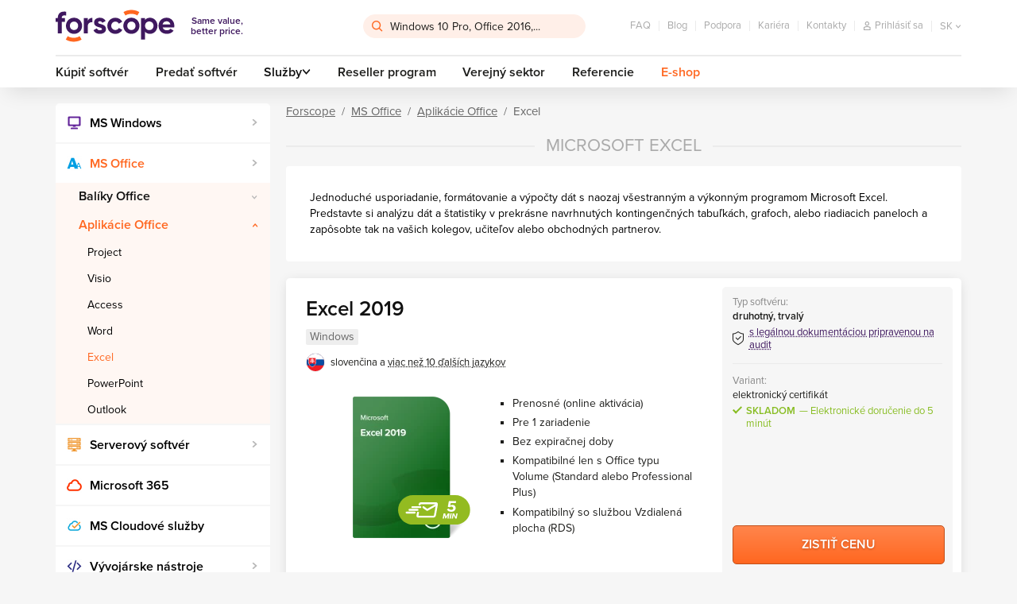

--- FILE ---
content_type: text/html; charset=utf-8
request_url: https://www.forscope.sk/excel/?productsPerPage=9
body_size: 22059
content:

<!DOCTYPE html>
<!--[if IE 9]>      <html lang="cs" xml:lang="cs" class="ie ie9"> <![endif]-->
<!--[if IE]>        <html lang="cs" xml:lang="cs" class="ie"> <![endif]-->
<html lang="sk" xml:lang="sk" class="is-production">
    <head>
        <script>
            var dataLayer = dataLayer || []; // Google Tag Manager datalayer incialization
            dataLayer = [{
                "dimension1": "neprihlaseny"
            }];
        </script>


        <script>
            (function(w, d, s, l, i) {
                w[l] = w[l] || [];
                w[l].push({
                    'gtm.start': new Date().getTime(),
                    event: 'gtm.js'
                });
                var f = d.getElementsByTagName(s)[0],
                    j = d.createElement(s),
                    dl = l != 'dataLayer' ? '&l=' + l: '';
                j.async = true;
                j.src = '//www.googletagmanager.com/gtm.js?id=' + i + dl;
                f.parentNode.insertBefore(j, f);
            })(window, document, 'script', 'dataLayer', 'GTM-P4VML9');
        </script>

        

        <style>
            /* ICONFONT */
            @font-face {
                font-family: 'icon';
                src: url(https\:\/\/cdn\.forscope\.eu\/assets\/eu\/dist\/fonts\/iconfont\/icon\.woff) format('woff');
                font-weight: normal;
                font-style: normal;
                font-display: swap;
            }
        </style>


            <link rel="preload" href="https://cdn.forscope.eu/assets/sk/dist/main-XBWS2Ui0zm.min.css" as="style" />
            <link type="text/css" media="screen" rel="stylesheet" href="https://cdn.forscope.eu/assets/sk/dist/main-XBWS2Ui0zm.min.css" />

        <link rel="apple-touch-icon" sizes="180x180" href="https://cdn.forscope.eu/assets/sk/dist/images/favicon/apple-touch-icon.png" />
        <link rel="icon" type="image/png" sizes="32x32" href="https://cdn.forscope.eu/assets/sk/dist/images/favicon/favicon-32x32.png" />
        <link rel="icon" type="image/png" sizes="16x16" href="https://cdn.forscope.eu/assets/sk/dist/images/favicon/favicon-16x16.png" />
        <link rel="manifest" href="https://cdn.forscope.eu/assets/sk/dist/images/favicon/site.webmanifest" />
        <link rel="mask-icon" href="https://cdn.forscope.eu/assets/sk/dist/images/favicon/safari-pinned-tab.svg" color="#3f185f" />
        <link rel="shortcut icon" href="https://cdn.forscope.eu/assets/sk/dist/images/favicon/favicon.ico" />
        <link rel="preload" href="https://cdn.forscope.eu/assets/eu/dist/fonts/iconfont/icon.woff" as="font" crossorigin />
        <meta name="msapplication-TileColor" content="#3f185f" />
        <meta name="msapplication-config" content="https://cdn.forscope.eu/assets/sk/dist/images/favicon/browserconfig.xml" />
        <meta name="theme-color" content="#3f185f" />

        <meta http-equiv="X-UA-Compatible" content="IE=edge" />
        <meta name="viewport" content="width=device-width, initial-scale=1.0, minimal-ui" />




<meta charset="utf-8" />
<meta name="author" content="Shockworks s.r.o., www.shockworks.cz, powered by Alfax" />

<meta name="robots" content="index, follow" />

<meta name="viewport" content="width=device-width" />
<meta name="SKYPE_TOOLBAR" content="SKYPE_TOOLBAR_PARSER_COMPATIBLE" />
<meta property="og:site_name" content="Forscope.sk" />
<meta property="og:image" content="https://cdn.forscope.eu/files/sk/e/1287/office-excel.png" />
<meta property="og:description" content="Jednoducho organizujte, formátujte a počítajte s extrémne všestranným a výkonným programom Microsoft Excel." />
<meta property="og:title" content="Microsoft Excel - Forscope.sk" />
<meta property="og:url" content="https://www.forscope.sk/excel/?productsPerPage=9" />



<title>Microsoft Excel - Forscope.sk</title>
<meta name="description" content="Jednoducho organizujte, formátujte a počítajte s extrémne všestranným a výkonným programom Microsoft Excel." />
<meta name="keywords" content="" />

	<link rel="canonical" href="https://www.forscope.sk/excel" />


            <!--deployment-->
            <link rel="preload" href="https://cdn.forscope.eu/assets/sk/dist/before-dom-XBWS2Ui0zm.min.js" as="script" />
            <script type="text/javascript" src="https://cdn.forscope.eu/assets/sk/dist/before-dom-XBWS2Ui0zm.min.js"></script>

<script>

    document.myTranslate = {};
    document.myTranslate.mainPage       =   "Forscope";
    document.myTranslate.yourEmail      =   "V\u00e1\u0161 e-mail ...";
    document.myTranslate.newest         =   "Najnov\u0161ie";
    document.myTranslate.bestsellers    =   "Najpred\u00e1vanej\u0161ie";
    document.myTranslate.bestrating     =   "Najlep\u0161ie hodnotenie";
    document.myTranslate.cheapest       =   "Od najlacnej\u0161eho";
    document.myTranslate.mostExpensive  =   "Od najdrah\u0161ieho";

    document.myTranslate.inStock        =   "Skladom";
    document.myTranslate.outOfStock     =   "Nie je skladom";
    document.myTranslate.inStock1       =   "Elektronick\u00e9 doru\u010denie do 1-2 dn\u00ed";
    document.myTranslate.inStock3       =   "V r\u00e1mci 1 pracovn\u00e9ho d\u0148a";
    document.myTranslate.inStock30      =   "Elektronick\u00e9 doru\u010denie do 30 min\u00fat";
    document.myTranslate.inStock15      =   "Elektronick\u00e9 doru\u010denie do 5 min\u00fat";
    document.myTranslate.onRequest      =   "Na po\u017eiadanie";
    document.myTranslate.uknown         =   "nezn\u00e1my";
    document.myTranslate.continue       =   "Pokra\u010dova\u0165";
    document.myTranslate.showMore       =   "Zobrazi\u0165 viac";
    document.myTranslate.showMores      =   "Zobrazi\u0165 viac";
    document.myTranslate.product        =   "produkt";
    document.myTranslate.products       =   "produkty";
    document.myTranslate.mproducts      =   "produkty";
    document.myTranslate.notice         =   "Upozornenie!";
    document.myTranslate.enterthecode   =   "Zadajte k\u00f3d";

    document.myTranslate.notRated       =   "Produkt nebol ohodnoten\u00fd";
    document.myTranslate.overallRating  =   "N\u00e1zory zamestnancov";
    document.myTranslate.cartNote       =   "Chcem necha\u0165 odkaz";
    document.myTranslate.onepiece       =   "1 kus";
    document.myTranslate.facebookLogin  =   "Facebook prihl\u00e1senie";
    document.myTranslate.login          =   "Prihl\u00e1senie sa do \u00fa\u010dtu ";

    document.myTranslate.termConditionsInfo  =   "Ak chcete pokra\u010dova\u0165, pros\u00edm, za\u0161krtnite s\u00fahlas s Podmienkami";

    document.myTranslate.wishlistNotSelectedCart     =   "Vyberte aspo\u0148 jeden produkt, ktor\u00fd chcete vlo\u017ei\u0165 do ko\u0161\u00edka a objedna\u0165";
    document.myTranslate.wishlistNotSelectedRemove   =   "Vyberte aspo\u0148 jeden produkt, ktor\u00fd chcete odstr\u00e1ni\u0165 zo zoznamu \u017eelan\u00ed";

    document.myTranslate.SearchFrm      =   "Windows 10 Pro, Office 2016,...";
    document.myTranslate.currency       =   "\u20ac";
    document.myTranslate.obrat          =   "Obrat";
    document.myTranslate.day            =   "den";
    document.myTranslate.days           =   "dn\u00ed";
    document.myTranslate.twodays        =   "dny";
    document.myTranslate.count          =   "ks";
    document.myTranslate.cart           =   "kosik";
    document.myTranslate.contatcUs      =   "Kontaktujte n\u00e1s";
    document.myTranslate.free           =   "Zadarmo";
    document.myTranslate.showMore       =   "Zobrazi\u0165 viac";
    document.myTranslate.showLess       =   "Zobrazi\u0165 menej";

    document.myTranslate.stay = "Stay here";

    document.myTranslate.csTitle = "Nav\u0161t\u011bvujete n\u00e1s z \u010cesk\u00e9 republiky?";
    document.myTranslate.csBody = "Pro relevantn\u011bj\u0161\u00ed obsah i nab\u00eddku pros\u00edm p\u0159ejd\u011bte na \u010deskou verzi na\u0161eho webu.";
    document.myTranslate.csBtn = "P\u0159ej\u00edt na software-deals.cz";
    document.myTranslate.csStay = "Z\u016fstat zde";

    document.myTranslate.plTitle = "Odwiedzasz nas z terenu Polski?";
    document.myTranslate.plBody = "Aby uzyska\u0107 odpowiednie tre\u015bci i oferty, przejd\u017a do polskiej strony.";
    document.myTranslate.plBtn = "Przejd\u017a do oplacalny-software.pl";
    document.myTranslate.plStay = "Pozosta\u0144";

    document.myTranslate.skTitle = "Nav\u0161tevujete n\u00e1s zo Slovenska?";
    document.myTranslate.skBody = "Pre relevantnej\u0161\u00ed obsah a ponuky, pros\u00edm, nav\u0161t\u00edvte slovensk\u00fa verziu na\u0161ej str\u00e1nky.";
    document.myTranslate.skBtn = "Prejs\u0165 na software-deals.sk";
    document.myTranslate.skStay = "Zosta\u0165 tu";

    document.myTranslate.huTitle = "Magyarorsz\u00e1g ter\u00fclet\u00e9r\u0151l b\u00f6ng\u00e9szi oldalunkat?";
    document.myTranslate.huBody = "Ha t\u00f6bb relev\u00e1ns aj\u00e1nlatra \u00e9s tartalomra k\u00edv\u00e1ncsi, l\u00e1togassa meg magyar nyelv\u0171 oldalunkat.";
    document.myTranslate.huBtn = "Menjen \u00e1t software-deals.hu";
    document.myTranslate.huStay = "Maradjon oldalunkon";

    document.myTranslate.roTitle = "Ne vizita\u021bi din Rom\u00e2nia?";
    document.myTranslate.roBody = "Pentru mai multe informa\u021bii relevante \u0219i oferte, accesa\u021bi versiunea \u00een limba rom\u00e2n\u0103 a site-ului nostru.";
    document.myTranslate.roBtn = "Merge\u021bi la software-deals.ro";
    document.myTranslate.roStay = "Stai aici";

    document.myTranslate.bgTitle = "\u041f\u043e\u0441\u0435\u0449\u0430\u0432\u0430\u0442\u0435 \u043d\u0430\u0448\u0438\u044f \u043c\u0430\u0433\u0430\u0437\u0438\u043d \u043e\u0442 \u0411\u044a\u043b\u0433\u0430\u0440\u0438\u044f?";
    document.myTranslate.bgBody = "\u0417\u0430 \u043f\u043e-\u043f\u043e\u0434\u0445\u043e\u0434\u044f\u0449\u043e \u0441\u044a\u0434\u044a\u0440\u0436\u0430\u043d\u0438\u0435 \u0438 \u043e\u0444\u0435\u0440\u0442\u0438, \u043c\u043e\u043b\u044f, \u043e\u0442\u0432\u043e\u0440\u0435\u0442\u0435 \u0431\u044a\u043b\u0433\u0430\u0440\u0441\u043a\u0430\u0442\u0430 \u0432\u0435\u0440\u0441\u0438\u044f \u043d\u0430 \u043d\u0430\u0448\u0430\u0442\u0430 \u0441\u0442\u0440\u0430\u043d\u0438\u0446\u0430.";
    document.myTranslate.bgBtn = "\u041e\u0442\u0438\u0434\u0435\u0442\u0435 \u043d\u0430 software-deals.bg";
    document.myTranslate.bgStay = "\u041e\u0441\u0442\u0430\u043d\u0435\u0442\u0435 \u0442\u0443\u043a";

    document.myTranslate.hrTitle = "Posje\u0107ujete na\u0161u web stranicu iz Hrvatske?";
    document.myTranslate.hrBody = "Za vi\u0161e sadr\u017eaja i ponuda, molimo Vas idite na hrvatsku verziju na\u0161e stranice.";
    document.myTranslate.hrBtn = "Idite na software-deals.hr";
    document.myTranslate.hrStay = "Ostani ovdje";

    document.myTranslate.itTitle = "Ci stai visitando dall'Italia?";
    document.myTranslate.itBody = "Per contenuti e offerte pi\u00f9 pertinenti, per favore, vai alla versione italiana della nostra pagina.";
    document.myTranslate.itBtn = "Vai a software-deals.it";
    document.myTranslate.itStay = "Rimani qui";

    document.myTranslate.siTitle = "Ali ste nas obiskali iz Slovenije?";
    document.myTranslate.siBody = "Za podrobnej\u0161o vsebino in ponudbo, prosimo pojdite na slovensko razli\u010dico na\u0161e strani.";
    document.myTranslate.siBtn = "Pojdite na software-deals.si";
    document.myTranslate.siStay = "Ostati tukaj";

    document.myTranslate.enTitle = "Are you visiting us from Europe?";
    document.myTranslate.enBody = "For more personalised content and offer please visit European version of the web.";
    document.myTranslate.enBtn = "Redirect me to software-deals.eu";
    document.myTranslate.enStay = "Stay";

    document.myTranslate.elTitle = "\u039c\u03b1\u03c2 \u03b5\u03c0\u03b9\u03c3\u03ba\u03ad\u03c0\u03c4\u03b5\u03c3\u03c4\u03b5 \u03b1\u03c0\u03cc \u03c4\u03b7\u03bd \u0395\u03bb\u03bb\u03ac\u03b4\u03b1;";
    document.myTranslate.elBody = "\u0393\u03b9\u03b1 \u03c0\u03b9\u03bf \u03c3\u03c7\u03b5\u03c4\u03b9\u03ba\u03cc \u03c0\u03b5\u03c1\u03b9\u03b5\u03c7\u03cc\u03bc\u03b5\u03bd\u03bf \u03ba\u03b1\u03b9 \u03c0\u03c1\u03bf\u03c3\u03c6\u03bf\u03c1\u03ad\u03c2, \u03bc\u03b5\u03c4\u03b1\u03b2\u03b5\u03af\u03c4\u03b5 \u03c3\u03c4\u03b7\u03bd \u03b5\u03bb\u03bb\u03b7\u03bd\u03b9\u03ba\u03ae \u03ad\u03ba\u03b4\u03bf\u03c3\u03b7 \u03c4\u03b7\u03c2 \u03c3\u03b5\u03bb\u03af\u03b4\u03b1\u03c2 \u03bc\u03b1\u03c2.";
    document.myTranslate.elBtn = "\u039c\u03b5\u03c4\u03b1\u03b2\u03b5\u03af\u03c4\u03b5 \u03c3\u03c4\u03b7 \u03b4\u03b9\u03b5\u03cd\u03b8\u03c5\u03bd\u03c3\u03b7 software-deals.gr";
    document.myTranslate.elStay = "\u039c\u03b5\u03af\u03bd\u03b5\u03c4\u03b5 \u03b5\u03b4\u03ce";

    document.myTranslate.productAdd = "K\u00fapi\u0165";
    document.myTranslate.productRequest = "Zisti\u0165 dostupnos\u0165";
    document.myTranslate.askForPrice = "Zisti\u0165 cenu";

    document.myTranslate.searchNotFound = "Nen\u00e1jden\u00e9";

    document.myTranslate.postCodeFormatError = "PS\u010c mus\u00ed odpoveda\u0165 miestnemu \u0161tandardu."

    document.myTranslate.tableSwipe = "Posu\u0148te na stranu pre zobrazenie zvy\u0161ku tabu\u013eky.";

</script>

        
    </head>


    <body class=" svk" data-locale="svk" data-curr="sk" data-loc-flag="sk" data-currency="€" data-has-cents="1" data-user-category="0" data-gee-currency="EUR" data-interest-value="standard">

        <!-- google tag manager -->
        <noscript>
            <iframe src="//www.googletagmanager.com/ns.html?id=GTM-P4VML9"
        height="0" width="0" style="display:none;visibility:hidden"></iframe>
        </noscript>
        <script>
            document.GEEItems = {};
            document.GEEGlobals = {
                "dimension1": "neprihlaseny"
            };
            if (document.GEEGlobals) {
                for (var key in document.GEEGlobals) {
                    if (document.GEEGlobals.hasOwnProperty(key)) {
                        var data = {};
                        data[key] = document.GEEGlobals[key];
                        if ('undefined' !== typeof dataLayer) {
                            dataLayer.push(data);
                        }
                    }
                }
            }
        </script>

            <script type="text/javascript" charset="UTF-8" src="//eu.cookie-script.com/s/b8b3331e2269e8561c483cc8c520d9be.js"></script>
            <script type="text/javascript" charset="UTF-8" src="/assets/dist/interest-value.js"></script>

            <script>
                dataLayer.push({
                    'gaExpId': 'KwG89k72Q1q7EkSUXffFUg',
                    'gaExpVar': '0'
                });
            </script>
        <!-- TODO: WIP LANG POPUP - #39977 -->
        <div class="popup-overlay js-overlay js-popup is-hidden">
            <div class="popup js-popup-window popup--lang">
                <header class="popup-header">
                    <div class="popup-wrap">
                        <i class="icon icon-globe"></i>
                        <h2 class="js-title popup-header__title"></h2>
                        <button class="popup-header__btn btn-close js-close" name="Zavrieť">&times;</button>
                    </div>
                </header>
                <p class="js-text popup-text"></p>
                <div class="popup-wrap popup-actions">
                    <a class="js-btn btn btn--primary" title="Popup" href="#"></a>
                    <button class="js-btn-stay js-close btn btn--secondary" name="Zavrieť"></button>
                </div>
            </div>
        </div>
        <!-- /end of LANG POPUP - #39977 -->

        <div id="top-anchor" aria-hidden="true"></div>






    <link type="text/css" rel="stylesheet" href="https://use.typekit.net/jyu4pzn.css" />

        <header class="main-header">
<div id="snippet--cartbox">
<div class="wrapper" data-cache-key="0">
    <div class="main-header__content">
        <div class="main-header__top">
            <a class="main-header__logo" title="Same value, better price." href="/">
                <img src="https://cdn.forscope.eu/assets/eu/dist/images/sprites/svg/forscope-logo-regular.svg" alt="Same value, better price." width="150" height="42" />
                <span>Same value, <br />better price.</span>
            </a>


<div class="main-header__search js-search">
    <input type="hidden" id="hidden-ids" value="" />
<form action="/excel/?productsPerPage=9&amp;do=searchForm-searchForm-submit" method="post" id="frm-searchForm-searchForm">

<div>

	<label class="required" for="frmsearchForm-searchtext"></label>

	<input type="text" size="50" maxlength="80" class="form-control text" name="searchtext" id="frmsearchForm-searchtext" required="required" data-nette-rules="{op:':minLength',msg:'Hľadaný text musí obsahovať minimálne 2 znaky.',arg:2},{op:':filled',msg:'Musíte vyplniť hľadaný text'}" data-nette-empty-value="Hľadaný výraz..." value="Hľadaný výraz..." />



	

	<input type="submit" class="btn btn-default bnt-default button" name="send" id="frmsearchForm-send" value="Vyhľadať" />

</div>

<div><input type="hidden" name="type" id="frmsearchForm-type" value="fulltext" /><!--[if IE]><input type=IEbug disabled style="display:none"><![endif]--></div>
</form>
    <div class="box-search" role="listbox" aria-activedescendant="ui-active-menuitem">
        <div class="row">
            <div class="col-md-7">
                <div class="box-search__inner">
                    <ul class="box-search__list box-search__list--words"></ul>
                    <p class="box-search__title">Produkty</p>
                    <ul class="box-search__list box-search__list--products"></ul>
                </div>
            </div>
            <div class="col-md-5">
                <div class="box-search__inner box-search__inner--gray">
                    <p class="box-search__title">Kategórie</p>
                    <ul class="box-search__list box-search__list--categories"></ul>
                    <p class="box-search__title">Články</p>
                    <ul class="box-search__list box-search__list--articles"></ul>
                </div>
            </div>
        </div>
    </div>
</div>            <ul class="main-header__secondary-menu">
<li><a href="/faq/" title="FAQ">FAQ</a></li>
<li><a title="Blog" href="/blog/">Blog</a></li>
<li><a href="/podpora/" title="Podpora">Podpora</a></li>
<li><a href="/kariera/" title="Kariéra">Kariéra</a></li>
<li><a href="/kontakty/" title="Kontakty">Kontakty</a></li>                <li class="main-header__secondary-menu__item main-header__secondary-menu__item--search-toggle">
                    <button type="button" class="js-toggle-search" name="Hľadať">
                        <i class="icon icon-search"></i>
                    </button>
                </li>


<li class="main-header__secondary-menu__item main-header__secondary-menu__item--user">
    <a class="main-header__user main-header__user--anonymous" title="Prihlásiť sa" href="/users/login/">
        <i class="icon icon-user"></i>
        <span>Prihlásiť sa</span>
    </a>
    <button 
        type="button" 
        class="main-header__user main-header__user--authenticated mf-popup hidden" 
        data-mfp-src="#userPopup"
        name="User">
    </button>
</li>



<li class="main-header__secondary-menu__item main-header__secondary-menu__item--locale main-header__locale">
    <button type="button" class="main-header__locale__toggle js-locale-toggle" name="Show locales">
        <span>sk</span>
        <i class="icon icon-arrow-down"></i>
    </button>
    <ul class="main-header__locale__list js-locale-list">
            <li>
                <a href="https://www.forscope.bg/search?limiter[category]=1019" title="bgr">bg</a>
            </li>
            <li>
                <a href="https://www.forscope.cz/search?limiter[category]=1019" title="cze">cz</a>
            </li>
            <li>
                <a href="https://shop.forscope.eu/search?limiter[category]=1019" title="eng">en</a>
            </li>
            <li>
                <a href="https://www.forscope.gr/search?limiter[category]=1019" title="grc">gr</a>
            </li>
            <li>
                <a href="https://www.forscope.hr/search?limiter[category]=1019" title="hrv">hr</a>
            </li>
            <li>
                <a href="https://www.forscope.hu/search?limiter[category]=1019" title="hun">hu</a>
            </li>
            <li>
                <a href="https://www.forscope.pl/search?limiter[category]=1019" title="pln">pl</a>
            </li>
            <li>
                <a href="https://www.forscope.ro/search?limiter[category]=1019" title="ron">ro</a>
            </li>
            <li>
                <a href="https://www.forscope.si/search?limiter[category]=1019" title="svn">si</a>
            </li>
            <li class="is-current">
                <a href="https://www.forscope.sk/search?limiter[category]=1019" title="svk">sk</a>
            </li>
    </ul>
</li><div class="main-header__cart-wrapper">
    <a 
        class="main-header__cart"
        data-price="0"
        title="Počet kusov"
     href="/kosik/">
        <span class="badge">0</span>
        <i class="icon icon-cart"></i>
        <span class="amount">0 €</span>
    </a>




<div class="box-cart">
    <div class="box-cart__inner">
        <div class="box-cart__spinner">
            <svg class="spinner" viewBox="0 0 60 60">
                <circle class="path-fixed" cx="30" cy="30" r="20" fill="none" stroke-width="5"></circle>
                <circle class="path" cx="30" cy="30" r="20" fill="none" stroke-width="5"></circle>
            </svg>
        </div>
            <p class="box-cart__empty-text">
                Nemáte žiaden tovar v nákupnom košíku.
            </p>
    </div>
</div>
</div>            </ul>
        </div>
        <div class="main-header__bottom">
            <ul class="main-header__primary-menu">











<li><a href="/kupit-softver/" title="Buy software">Kúpiť softvér</a></li>

<li><a href="/predat-softver/" title="Predať softvér">Predať softvér</a></li>

    <li class="js-main-menu-item-dropdown">
        <span>Služby<i class="icon icon-arrow-down"></i></span>
        <ul>
                <li><a href="/overenie-legalnosti/" title="Overenie legálnosti softvérových licencií">Overenie legálnosti softvérových licencií</a></li>
                <li><a href="/softverovy-audit/" title="Softvérový audit">Softvérový audit</a></li>
                <li><a href="/optimalizacia-softverovych-nakladov/" title="Optimalizácia softvérových nákladov">Optimalizácia softvérových nákladov</a></li>
        </ul>
    </li>
<li><a href="/reseller-program/" title="Reseller program">Reseller program</a></li>
<li><a href="/verejny-sektor/" title="Verejný sektor">Verejný sektor</a></li>
<li><a href="/referencie/" title="Referencie">Referencie</a></li>
                <li><a href="/eshop/" class="main-header__eshop" title="E-shop">E-shop</a></li>
            </ul>
        </div>
        <button type="button" class="main-header__menu-toggle js-main-menu-toggle" name="Menu">
            <div class="main-header__menu-toggle__menu-icon"></div>
            <span>Menu</span>
        </button>
    </div>
</div></div>        </header>

        <!--login box-->
        <div id="loginPopup" class="mfp-hide mfp--default login-popup">
            <div class="login-popup-container">
                <p class="h2 center user-popup-logo">
                    <picture>
                        <source srcset="https://cdn.forscope.eu/assets/sk/dist/images/sprites/svg/forscope-logo-regular.svg" />
                        <img 
                            class="img-responsive" 
                            src="https://cdn.forscope.eu/assets/sk/dist/images/sprites/svg/forscope-logo-regular.svg"
                        />
                    </picture>
                </p>

                <div class="user-popup-collapse">
                    <form id="login-form" class="form--default login-form" method="post">
                        <p class="login-form-title">
                            Prihlásenie k účtu na Forscope
                        </p>
                        <div class="login-form-group">
                            <div class="form--formatted">
                                <input type="text" id="frmloginForm-login" class="text login-form-input" name="login" autocomplete="username" required />
                                <label for="frmloginForm-login" class="login-form-label"><i class="icon icon-contact"></i><span>E-mail</span></label>
                            </div>
                        </div>

                        <div class="login-form-group">
                            <div class="form--formatted">
                                <input type="password" id="frmloginForm-password" class="text login-form-input" name="password" autocomplete="current-password" required />
                                <label for="frmloginForm-password" class="login-form-label"><i class="icon icon-password"></i><span>Heslo</span></label>
                            </div>
                        </div>

                        <div class="login-submit-group row">
                            <div class="submit-button col-xs-12">
                                <button type="submit" class="btn btn--primary btn--large" name="send">Prihlásiť sa</button>
                                <p class="forgotten-password-link">Neviete si spomenúť na vaše heslo? <a href="/users/sendpassword/" title="Password">Kliknite tu na vytvorenie nového.</a></p>
                            </div>
                        </div>
                    </form>



                    <p id="login-empty-error" class="login-form-error">Prosím, vyplňte užívateľské meno a heslo.</p>
                    <p id="login-pass-error" class="login-form-error">Nesprávne heslo.</p>
                </div>
            </div>
            <div class="login-bottom">
                Máte už vytvorený účet? 
                <a href="/users/registrate/" title="Vytvoriť nový">Vytvoriť nový</a>
            </div>
        </div>


                <div id="userPopup" class="user-popup mfp-hide mfp--default">
            <p class="h2">Správa účtu</p>

            <div class="user-popup-collapse">
                <ul class="header-user-links ul">
                    <li><a href="/users/" title="Prehľad">Prehľad</a></li>
                    <li><a href="/users/edituser/" title="Môj profil">Môj profil</a></li>
                    <li><a href="/users/changepassword/" title="Zmena hesla">Zmena hesla</a></li>
                </ul>
                <div class="header-user-logout">
                    <a href="/excel/?productsPerPage=9&do=logout" class="btn btn--secondary btn--color" title="Odhlásiť sa">Odhlásiť sa</a>
                </div>
            </div>
        </div>




<nav class="mobile-menu js-mobile-menu">
    <button class="mobile-menu__section-switch js-mobile-menu-section-switch show-shop" name="Menu">
        <div class="mobile-menu__section-switch__rider"></div>
        <span class="mobile-menu__section-switch__label mobile-menu__section-switch__label--home">Home</span>
        <span class="mobile-menu__section-switch__label mobile-menu__section-switch__label--shop">E-shop</span>
    </button>
    <div class="mobile-menu__section mobile-menu__section--home">
        <ul class="mobile-menu__primary-menu">











<li><a href="/kupit-softver/" title="Buy software">Kúpiť softvér</a></li>

<li><a href="/predat-softver/" title="Predať softvér">Predať softvér</a></li>

    <li class="js-main-menu-item-dropdown">
        <span>Služby<i class="icon icon-arrow-down"></i></span>
        <ul>
                <li><a href="/overenie-legalnosti/" title="Overenie legálnosti softvérových licencií">Overenie legálnosti softvérových licencií</a></li>
                <li><a href="/softverovy-audit/" title="Softvérový audit">Softvérový audit</a></li>
                <li><a href="/optimalizacia-softverovych-nakladov/" title="Optimalizácia softvérových nákladov">Optimalizácia softvérových nákladov</a></li>
        </ul>
    </li>
<li><a href="/reseller-program/" title="Reseller program">Reseller program</a></li>
<li><a href="/verejny-sektor/" title="Verejný sektor">Verejný sektor</a></li>
<li><a href="/referencie/" title="Referencie">Referencie</a></li>
        </ul>
        <ul class="mobile-menu__secondary-menu">
<li><a href="/faq/" title="FAQ">FAQ</a></li>
<li><a title="Blog" href="/blog/">Blog</a></li>
<li><a href="/podpora/" title="Podpora">Podpora</a></li>
<li><a href="/kariera/" title="Kariéra">Kariéra</a></li>
<li><a href="/kontakty/" title="Kontakty">Kontakty</a></li>        </ul>
    </div>
    <div class="mobile-menu__section mobile-menu__section--shop">


<ul class="category-menu category-menu--level-1">
                
        <li class="category-menu__item">
            <div class="category-menu__item__wrapper">
                <a
                    data-id="63"
                    title="MS Windows"
                 href="/ms-windows/">
                    <span style="background-image:url('https://cdn.forscope.eu/files/sk/e/1391/windows_w38_h38.png');"></span>
                    MS Windows
                </a>
                    <button type="button" class="js-category-toggle" name="MS Windows">
                        <i class="icon icon-arrow-down"></i>
                    </button>
            </div>
                <div class="category-menu__box">                    <ul class="category-menu category-menu--level-2">
                            <li class="category-menu__item">
                                <div class="category-menu__item__wrapper">
                                    <a
                                        data-id="1120"
                                        title="Windows 11"
                                     href="/windows-11/">Windows 11</a>
                                </div>
                            </li>
                            <li class="category-menu__item">
                                <div class="category-menu__item__wrapper">
                                    <a
                                        data-id="3"
                                        title="Windows 10"
                                     href="/windows-10/">Windows 10</a>
                                </div>
                            </li>
                            <li class="category-menu__item">
                                <div class="category-menu__item__wrapper">
                                    <a
                                        data-id="28"
                                        title="Windows 8.1"
                                     href="/windows-8-1/">Windows 8.1</a>
                                </div>
                            </li>
                            <li class="category-menu__item">
                                <div class="category-menu__item__wrapper">
                                    <a
                                        data-id="1"
                                        title="Windows 7"
                                     href="/windows-7/">Windows 7</a>
                                </div>
                            </li>
                    </ul>
</div>
                                    <ul class="category-menu category-menu--level-2">
                            <li class="category-menu__item">
                                <div class="category-menu__item__wrapper">
                                    <a
                                        data-id="1120"
                                        title="Windows 11"
                                     href="/windows-11/">Windows 11</a>
                                </div>
                            </li>
                            <li class="category-menu__item">
                                <div class="category-menu__item__wrapper">
                                    <a
                                        data-id="3"
                                        title="Windows 10"
                                     href="/windows-10/">Windows 10</a>
                                </div>
                            </li>
                            <li class="category-menu__item">
                                <div class="category-menu__item__wrapper">
                                    <a
                                        data-id="28"
                                        title="Windows 8.1"
                                     href="/windows-8-1/">Windows 8.1</a>
                                </div>
                            </li>
                            <li class="category-menu__item">
                                <div class="category-menu__item__wrapper">
                                    <a
                                        data-id="1"
                                        title="Windows 7"
                                     href="/windows-7/">Windows 7</a>
                                </div>
                            </li>
                    </ul>

        </li>
                
        <li class="category-menu__item is-active is-open">
            <div class="category-menu__item__wrapper">
                <a
                    data-id="64"
                    title="MS Office"
                 href="/ms-office/">
                    <span style="background-image:url('https://cdn.forscope.eu/files/sk/e/1393/office_w38_h38.png');"></span>
                    MS Office
                </a>
                    <button type="button" class="js-category-toggle" name="MS Office">
                        <i class="icon icon-arrow-down"></i>
                    </button>
            </div>
                <div class="category-menu__box">                    <ul class="category-menu category-menu--level-2">
                            <li class="category-menu__item">
                                <div class="category-menu__item__wrapper">
                                    <a
                                        data-id="1015"
                                        title="Balíky Office"
                                     href="/baliky-office/">Balíky Office</a>
                                        <button type="button" class="js-category-toggle" name="Balíky Office">
                                            <i class="icon icon-arrow-down"></i>
                                        </button>
                                </div>
                                    <ul class="category-menu category-menu--level-3">
                                            <li class="category-menu__item">
                                                <a
                                                    data-id="1121"
                                                    title="Office 2024"
                                                 href="/office-2024/">
                                                    Office 2024
                                                </a>
                                            </li>
                                            <li class="category-menu__item">
                                                <a
                                                    data-id="1109"
                                                    title="Office 2021"
                                                 href="/office-2021/">
                                                    Office 2021
                                                </a>
                                            </li>
                                            <li class="category-menu__item">
                                                <a
                                                    data-id="1031"
                                                    title="Office 2019"
                                                 href="/office-2019/">
                                                    Office 2019
                                                </a>
                                            </li>
                                            <li class="category-menu__item">
                                                <a
                                                    data-id="16"
                                                    title="Office 2016"
                                                 href="/office-2016/">
                                                    Office 2016
                                                </a>
                                            </li>
                                            <li class="category-menu__item">
                                                <a
                                                    data-id="4"
                                                    title="Office 2013"
                                                 href="/office-2013/">
                                                    Office 2013
                                                </a>
                                            </li>
                                            <li class="category-menu__item">
                                                <a
                                                    data-id="1017"
                                                    title="Office 2010"
                                                 href="/office-2010/">
                                                    Office 2010
                                                </a>
                                            </li>
                                            <li class="category-menu__item">
                                                <a
                                                    data-id="59"
                                                    title="Office 2007"
                                                 href="/office-2007/">
                                                    Office 2007
                                                </a>
                                            </li>
                                    </ul>
                            </li>
                            <li class="category-menu__item is-active is-open">
                                <div class="category-menu__item__wrapper">
                                    <a
                                        data-id="1016"
                                        title="Aplikácie Office"
                                     href="/aplikacie-office/">Aplikácie Office</a>
                                        <button type="button" class="js-category-toggle" name="Aplikácie Office">
                                            <i class="icon icon-arrow-down"></i>
                                        </button>
                                </div>
                                    <ul class="category-menu category-menu--level-3">
                                            <li class="category-menu__item">
                                                <a
                                                    data-id="1023"
                                                    title="Project"
                                                 href="/project/">
                                                    Project
                                                </a>
                                            </li>
                                            <li class="category-menu__item">
                                                <a
                                                    data-id="1022"
                                                    title="Visio"
                                                 href="/visio/">
                                                    Visio
                                                </a>
                                            </li>
                                            <li class="category-menu__item">
                                                <a
                                                    data-id="1021"
                                                    title="Access"
                                                 href="/access/">
                                                    Access
                                                </a>
                                            </li>
                                            <li class="category-menu__item">
                                                <a
                                                    data-id="1018"
                                                    title="Word"
                                                 href="/word/">
                                                    Word
                                                </a>
                                            </li>
                                            <li class="category-menu__item is-active">
                                                <a
                                                    data-id="1019"
                                                    title="Excel"
                                                 href="/excel/">
                                                    Excel
                                                </a>
                                            </li>
                                            <li class="category-menu__item">
                                                <a
                                                    data-id="1020"
                                                    title="PowerPoint"
                                                 href="/powerpoint/">
                                                    PowerPoint
                                                </a>
                                            </li>
                                            <li class="category-menu__item">
                                                <a
                                                    data-id="1024"
                                                    title="Outlook"
                                                 href="/outlook/">
                                                    Outlook
                                                </a>
                                            </li>
                                    </ul>
                            </li>
                    </ul>
</div>
                                    <ul class="category-menu category-menu--level-2">
                            <li class="category-menu__item">
                                <div class="category-menu__item__wrapper">
                                    <a
                                        data-id="1015"
                                        title="Balíky Office"
                                     href="/baliky-office/">Balíky Office</a>
                                        <button type="button" class="js-category-toggle" name="Balíky Office">
                                            <i class="icon icon-arrow-down"></i>
                                        </button>
                                </div>
                                    <ul class="category-menu category-menu--level-3">
                                            <li class="category-menu__item">
                                                <a
                                                    data-id="1121"
                                                    title="Office 2024"
                                                 href="/office-2024/">
                                                    Office 2024
                                                </a>
                                            </li>
                                            <li class="category-menu__item">
                                                <a
                                                    data-id="1109"
                                                    title="Office 2021"
                                                 href="/office-2021/">
                                                    Office 2021
                                                </a>
                                            </li>
                                            <li class="category-menu__item">
                                                <a
                                                    data-id="1031"
                                                    title="Office 2019"
                                                 href="/office-2019/">
                                                    Office 2019
                                                </a>
                                            </li>
                                            <li class="category-menu__item">
                                                <a
                                                    data-id="16"
                                                    title="Office 2016"
                                                 href="/office-2016/">
                                                    Office 2016
                                                </a>
                                            </li>
                                            <li class="category-menu__item">
                                                <a
                                                    data-id="4"
                                                    title="Office 2013"
                                                 href="/office-2013/">
                                                    Office 2013
                                                </a>
                                            </li>
                                            <li class="category-menu__item">
                                                <a
                                                    data-id="1017"
                                                    title="Office 2010"
                                                 href="/office-2010/">
                                                    Office 2010
                                                </a>
                                            </li>
                                            <li class="category-menu__item">
                                                <a
                                                    data-id="59"
                                                    title="Office 2007"
                                                 href="/office-2007/">
                                                    Office 2007
                                                </a>
                                            </li>
                                    </ul>
                            </li>
                            <li class="category-menu__item is-active is-open">
                                <div class="category-menu__item__wrapper">
                                    <a
                                        data-id="1016"
                                        title="Aplikácie Office"
                                     href="/aplikacie-office/">Aplikácie Office</a>
                                        <button type="button" class="js-category-toggle" name="Aplikácie Office">
                                            <i class="icon icon-arrow-down"></i>
                                        </button>
                                </div>
                                    <ul class="category-menu category-menu--level-3">
                                            <li class="category-menu__item">
                                                <a
                                                    data-id="1023"
                                                    title="Project"
                                                 href="/project/">
                                                    Project
                                                </a>
                                            </li>
                                            <li class="category-menu__item">
                                                <a
                                                    data-id="1022"
                                                    title="Visio"
                                                 href="/visio/">
                                                    Visio
                                                </a>
                                            </li>
                                            <li class="category-menu__item">
                                                <a
                                                    data-id="1021"
                                                    title="Access"
                                                 href="/access/">
                                                    Access
                                                </a>
                                            </li>
                                            <li class="category-menu__item">
                                                <a
                                                    data-id="1018"
                                                    title="Word"
                                                 href="/word/">
                                                    Word
                                                </a>
                                            </li>
                                            <li class="category-menu__item is-active">
                                                <a
                                                    data-id="1019"
                                                    title="Excel"
                                                 href="/excel/">
                                                    Excel
                                                </a>
                                            </li>
                                            <li class="category-menu__item">
                                                <a
                                                    data-id="1020"
                                                    title="PowerPoint"
                                                 href="/powerpoint/">
                                                    PowerPoint
                                                </a>
                                            </li>
                                            <li class="category-menu__item">
                                                <a
                                                    data-id="1024"
                                                    title="Outlook"
                                                 href="/outlook/">
                                                    Outlook
                                                </a>
                                            </li>
                                    </ul>
                            </li>
                    </ul>

        </li>
                
        <li class="category-menu__item">
            <div class="category-menu__item__wrapper">
                <a
                    data-id="67"
                    title="Serverový softvér"
                 href="/serverovy-softver/">
                    <span style="background-image:url('https://cdn.forscope.eu/files/sk/e/1146/win-servers_w38_h38.png');"></span>
                    Serverový softvér
                </a>
                    <button type="button" class="js-category-toggle" name="Serverový softvér">
                        <i class="icon icon-arrow-down"></i>
                    </button>
            </div>
                <div class="category-menu__box">                    <ul class="category-menu category-menu--level-2">
                            <li class="category-menu__item">
                                <div class="category-menu__item__wrapper">
                                    <a
                                        data-id="74"
                                        title="MS Windows Server"
                                     href="/ms-windows-server/">MS Windows Server</a>
                                        <button type="button" class="js-category-toggle" name="MS Windows Server">
                                            <i class="icon icon-arrow-down"></i>
                                        </button>
                                </div>
                                    <ul class="category-menu category-menu--level-3">
                                            <li class="category-menu__item">
                                                <a
                                                    data-id="1122"
                                                    title="MS Windows Server 2025"
                                                 href="/ms-windows-server-2025/">
                                                    MS Windows Server 2025
                                                </a>
                                            </li>
                                            <li class="category-menu__item">
                                                <a
                                                    data-id="1110"
                                                    title="MS Windows Server 2022"
                                                 href="/ms-windows-server-2022/">
                                                    MS Windows Server 2022
                                                </a>
                                            </li>
                                            <li class="category-menu__item">
                                                <a
                                                    data-id="1046"
                                                    title="MS Windows Server 2019"
                                                 href="/ms-windows-server-2019/">
                                                    MS Windows Server 2019
                                                </a>
                                            </li>
                                            <li class="category-menu__item">
                                                <a
                                                    data-id="70"
                                                    title="MS Windows Server 2016"
                                                 href="/ms-windows-server-2016/">
                                                    MS Windows Server 2016
                                                </a>
                                            </li>
                                            <li class="category-menu__item">
                                                <a
                                                    data-id="78"
                                                    title="MS Windows Server 2012 R2"
                                                 href="/ms-windows-server-2012-r2/">
                                                    MS Windows Server 2012 R2
                                                </a>
                                            </li>
                                            <li class="category-menu__item">
                                                <a
                                                    data-id="69"
                                                    title="MS Windows Server 2012"
                                                 href="/ms-windows-server-2012/">
                                                    MS Windows Server 2012
                                                </a>
                                            </li>
                                            <li class="category-menu__item">
                                                <a
                                                    data-id="77"
                                                    title="MS Windows Server 2008 R2"
                                                 href="/ms-windows-server-2008-r2/">
                                                    MS Windows Server 2008 R2
                                                </a>
                                            </li>
                                    </ul>
                            </li>
                            <li class="category-menu__item">
                                <div class="category-menu__item__wrapper">
                                    <a
                                        data-id="84"
                                        title="MS SQL Server"
                                     href="/ms-sql-server/">MS SQL Server</a>
                                        <button type="button" class="js-category-toggle" name="MS SQL Server">
                                            <i class="icon icon-arrow-down"></i>
                                        </button>
                                </div>
                                    <ul class="category-menu category-menu--level-3">
                                            <li class="category-menu__item">
                                                <a
                                                    data-id="1112"
                                                    title="MS SQL Server 2022"
                                                 href="/ms-sql-server-2022/">
                                                    MS SQL Server 2022
                                                </a>
                                            </li>
                                            <li class="category-menu__item">
                                                <a
                                                    data-id="1082"
                                                    title="MS SQL Server 2019"
                                                 href="/ms-sql-server-2019/">
                                                    MS SQL Server 2019
                                                </a>
                                            </li>
                                            <li class="category-menu__item">
                                                <a
                                                    data-id="1011"
                                                    title="MS SQL Server 2017"
                                                 href="/ms-sql-server-2017/">
                                                    MS SQL Server 2017
                                                </a>
                                            </li>
                                            <li class="category-menu__item">
                                                <a
                                                    data-id="87"
                                                    title="MS SQL Server 2016"
                                                 href="/ms-sql-server-2016/">
                                                    MS SQL Server 2016
                                                </a>
                                            </li>
                                            <li class="category-menu__item">
                                                <a
                                                    data-id="1050"
                                                    title="MS SQL Server 2014"
                                                 href="/ms-sql-server-2014/">
                                                    MS SQL Server 2014
                                                </a>
                                            </li>
                                    </ul>
                            </li>
                            <li class="category-menu__item">
                                <div class="category-menu__item__wrapper">
                                    <a
                                        data-id="75"
                                        title="MS Exchange Server"
                                     href="/ms-exchange-server/">MS Exchange Server</a>
                                        <button type="button" class="js-category-toggle" name="MS Exchange Server">
                                            <i class="icon icon-arrow-down"></i>
                                        </button>
                                </div>
                                    <ul class="category-menu category-menu--level-3">
                                            <li class="category-menu__item">
                                                <a
                                                    data-id="1051"
                                                    title="MS Exchange Server 2019"
                                                 href="/ms-exchange-server-2019/">
                                                    MS Exchange Server 2019
                                                </a>
                                            </li>
                                            <li class="category-menu__item">
                                                <a
                                                    data-id="80"
                                                    title="MS Exchange Server 2016"
                                                 href="/ms-exchange-server-2016/">
                                                    MS Exchange Server 2016
                                                </a>
                                            </li>
                                            <li class="category-menu__item">
                                                <a
                                                    data-id="71"
                                                    title="MS Exchange Server 2013"
                                                 href="/ms-exchange-server-2013/">
                                                    MS Exchange Server 2013
                                                </a>
                                            </li>
                                    </ul>
                            </li>
                            <li class="category-menu__item">
                                <div class="category-menu__item__wrapper">
                                    <a
                                        data-id="76"
                                        title="MS SharePoint Server"
                                     href="/ms-sharepoint-server/">MS SharePoint Server</a>
                                        <button type="button" class="js-category-toggle" name="MS SharePoint Server">
                                            <i class="icon icon-arrow-down"></i>
                                        </button>
                                </div>
                                    <ul class="category-menu category-menu--level-3">
                                            <li class="category-menu__item">
                                                <a
                                                    data-id="1070"
                                                    title="MS SharePoint Server 2019"
                                                 href="/ms-sharepoint-server-2019/">
                                                    MS SharePoint Server 2019
                                                </a>
                                            </li>
                                            <li class="category-menu__item">
                                                <a
                                                    data-id="83"
                                                    title="MS SharePoint Server 2016"
                                                 href="/ms-sharepoint-server-2016/">
                                                    MS SharePoint Server 2016
                                                </a>
                                            </li>
                                            <li class="category-menu__item">
                                                <a
                                                    data-id="82"
                                                    title="MS SharePoint Server 2013"
                                                 href="/ms-sharepoint-server-2013/">
                                                    MS SharePoint Server 2013
                                                </a>
                                            </li>
                                    </ul>
                            </li>
                            <li class="category-menu__item">
                                <div class="category-menu__item__wrapper">
                                    <a
                                        data-id="1012"
                                        title="MS Project Server"
                                     href="/ms-project-server/">MS Project Server</a>
                                        <button type="button" class="js-category-toggle" name="MS Project Server">
                                            <i class="icon icon-arrow-down"></i>
                                        </button>
                                </div>
                                    <ul class="category-menu category-menu--level-3">
                                            <li class="category-menu__item">
                                                <a
                                                    data-id="1117"
                                                    title="MS Project Server 2019"
                                                 href="/ms-project-server-2019/">
                                                    MS Project Server 2019
                                                </a>
                                            </li>
                                            <li class="category-menu__item">
                                                <a
                                                    data-id="1014"
                                                    title="MS Project Server 2016"
                                                 href="/ms-project-server-2016/">
                                                    MS Project Server 2016
                                                </a>
                                            </li>
                                            <li class="category-menu__item">
                                                <a
                                                    data-id="1013"
                                                    title="MS Project Server 2013"
                                                 href="/ms-project-server-2013/">
                                                    MS Project Server 2013
                                                </a>
                                            </li>
                                    </ul>
                            </li>
                            <li class="category-menu__item">
                                <div class="category-menu__item__wrapper">
                                    <a
                                        data-id="1062"
                                        title="MS Skype for Business Server"
                                     href="/ms-skype-for-business-server/">MS Skype for Business Server</a>
                                        <button type="button" class="js-category-toggle" name="MS Skype for Business Server">
                                            <i class="icon icon-arrow-down"></i>
                                        </button>
                                </div>
                                    <ul class="category-menu category-menu--level-3">
                                            <li class="category-menu__item">
                                                <a
                                                    data-id="1065"
                                                    title="MS Skype for Business Server 2019"
                                                 href="/ms-skype-for-business-server-2019/">
                                                    MS Skype for Business Server 2019
                                                </a>
                                            </li>
                                            <li class="category-menu__item">
                                                <a
                                                    data-id="1064"
                                                    title="MS Skype for Business Server 2016"
                                                 href="/ms-skype-for-business-server-2016/">
                                                    MS Skype for Business Server 2016
                                                </a>
                                            </li>
                                            <li class="category-menu__item">
                                                <a
                                                    data-id="1063"
                                                    title="MS Skype for Business Server 2015"
                                                 href="/ms-skype-for-business-server-2015/">
                                                    MS Skype for Business Server 2015
                                                </a>
                                            </li>
                                    </ul>
                            </li>
                            <li class="category-menu__item">
                                <div class="category-menu__item__wrapper">
                                    <a
                                        data-id="1039"
                                        title="MS System Center"
                                     href="/ms-system-center-server/">MS System Center</a>
                                        <button type="button" class="js-category-toggle" name="MS System Center">
                                            <i class="icon icon-arrow-down"></i>
                                        </button>
                                </div>
                                    <ul class="category-menu category-menu--level-3">
                                            <li class="category-menu__item">
                                                <a
                                                    data-id="1040"
                                                    title="MS System Center 2016"
                                                 href="/ms-system-center-server-2016/">
                                                    MS System Center 2016
                                                </a>
                                            </li>
                                            <li class="category-menu__item">
                                                <a
                                                    data-id="1093"
                                                    title="MS System Center 2012 R2"
                                                 href="/ms-system-center-server-2012-r2/">
                                                    MS System Center 2012 R2
                                                </a>
                                            </li>
                                    </ul>
                            </li>
                            <li class="category-menu__item">
                                <div class="category-menu__item__wrapper">
                                    <a
                                        data-id="1025"
                                        title="Server CALs"
                                     href="/server-cals/">Server CALs</a>
                                        <button type="button" class="js-category-toggle" name="Server CALs">
                                            <i class="icon icon-arrow-down"></i>
                                        </button>
                                </div>
                                    <ul class="category-menu category-menu--level-3">
                                            <li class="category-menu__item">
                                                <a
                                                    data-id="1026"
                                                    title="MS Windows Server CALs"
                                                 href="/ms-windows-server-cals/">
                                                    MS Windows Server CALs
                                                </a>
                                            </li>
                                            <li class="category-menu__item">
                                                <a
                                                    data-id="1029"
                                                    title="MS SQL Server CALs"
                                                 href="/ms-sql-server-cals/">
                                                    MS SQL Server CALs
                                                </a>
                                            </li>
                                            <li class="category-menu__item">
                                                <a
                                                    data-id="1027"
                                                    title="MS Exchange Server CALs"
                                                 href="/ms-exchange-server-cals/">
                                                    MS Exchange Server CALs
                                                </a>
                                            </li>
                                            <li class="category-menu__item">
                                                <a
                                                    data-id="1028"
                                                    title="MS SharePoint Server CALs"
                                                 href="/ms-sharepoint-server-cals/">
                                                    MS SharePoint Server CALs
                                                </a>
                                            </li>
                                            <li class="category-menu__item">
                                                <a
                                                    data-id="1030"
                                                    title="MS Project Server CALs"
                                                 href="/ms-project-server-cals/">
                                                    MS Project Server CALs
                                                </a>
                                            </li>
                                            <li class="category-menu__item">
                                                <a
                                                    data-id="1038"
                                                    title="MS CAL Suites"
                                                 href="/ms-cal-suites/">
                                                    MS CAL Suites
                                                </a>
                                            </li>
                                            <li class="category-menu__item">
                                                <a
                                                    data-id="1115"
                                                    title="MS Dynamics CRM CALs"
                                                 href="/ms-dynamics-crm-cals/">
                                                    MS Dynamics CRM CALs
                                                </a>
                                            </li>
                                    </ul>
                            </li>
                    </ul>
</div>
                                    <ul class="category-menu category-menu--level-2">
                            <li class="category-menu__item">
                                <div class="category-menu__item__wrapper">
                                    <a
                                        data-id="74"
                                        title="MS Windows Server"
                                     href="/ms-windows-server/">MS Windows Server</a>
                                        <button type="button" class="js-category-toggle" name="MS Windows Server">
                                            <i class="icon icon-arrow-down"></i>
                                        </button>
                                </div>
                                    <ul class="category-menu category-menu--level-3">
                                            <li class="category-menu__item">
                                                <a
                                                    data-id="1122"
                                                    title="MS Windows Server 2025"
                                                 href="/ms-windows-server-2025/">
                                                    MS Windows Server 2025
                                                </a>
                                            </li>
                                            <li class="category-menu__item">
                                                <a
                                                    data-id="1110"
                                                    title="MS Windows Server 2022"
                                                 href="/ms-windows-server-2022/">
                                                    MS Windows Server 2022
                                                </a>
                                            </li>
                                            <li class="category-menu__item">
                                                <a
                                                    data-id="1046"
                                                    title="MS Windows Server 2019"
                                                 href="/ms-windows-server-2019/">
                                                    MS Windows Server 2019
                                                </a>
                                            </li>
                                            <li class="category-menu__item">
                                                <a
                                                    data-id="70"
                                                    title="MS Windows Server 2016"
                                                 href="/ms-windows-server-2016/">
                                                    MS Windows Server 2016
                                                </a>
                                            </li>
                                            <li class="category-menu__item">
                                                <a
                                                    data-id="78"
                                                    title="MS Windows Server 2012 R2"
                                                 href="/ms-windows-server-2012-r2/">
                                                    MS Windows Server 2012 R2
                                                </a>
                                            </li>
                                            <li class="category-menu__item">
                                                <a
                                                    data-id="69"
                                                    title="MS Windows Server 2012"
                                                 href="/ms-windows-server-2012/">
                                                    MS Windows Server 2012
                                                </a>
                                            </li>
                                            <li class="category-menu__item">
                                                <a
                                                    data-id="77"
                                                    title="MS Windows Server 2008 R2"
                                                 href="/ms-windows-server-2008-r2/">
                                                    MS Windows Server 2008 R2
                                                </a>
                                            </li>
                                    </ul>
                            </li>
                            <li class="category-menu__item">
                                <div class="category-menu__item__wrapper">
                                    <a
                                        data-id="84"
                                        title="MS SQL Server"
                                     href="/ms-sql-server/">MS SQL Server</a>
                                        <button type="button" class="js-category-toggle" name="MS SQL Server">
                                            <i class="icon icon-arrow-down"></i>
                                        </button>
                                </div>
                                    <ul class="category-menu category-menu--level-3">
                                            <li class="category-menu__item">
                                                <a
                                                    data-id="1112"
                                                    title="MS SQL Server 2022"
                                                 href="/ms-sql-server-2022/">
                                                    MS SQL Server 2022
                                                </a>
                                            </li>
                                            <li class="category-menu__item">
                                                <a
                                                    data-id="1082"
                                                    title="MS SQL Server 2019"
                                                 href="/ms-sql-server-2019/">
                                                    MS SQL Server 2019
                                                </a>
                                            </li>
                                            <li class="category-menu__item">
                                                <a
                                                    data-id="1011"
                                                    title="MS SQL Server 2017"
                                                 href="/ms-sql-server-2017/">
                                                    MS SQL Server 2017
                                                </a>
                                            </li>
                                            <li class="category-menu__item">
                                                <a
                                                    data-id="87"
                                                    title="MS SQL Server 2016"
                                                 href="/ms-sql-server-2016/">
                                                    MS SQL Server 2016
                                                </a>
                                            </li>
                                            <li class="category-menu__item">
                                                <a
                                                    data-id="1050"
                                                    title="MS SQL Server 2014"
                                                 href="/ms-sql-server-2014/">
                                                    MS SQL Server 2014
                                                </a>
                                            </li>
                                    </ul>
                            </li>
                            <li class="category-menu__item">
                                <div class="category-menu__item__wrapper">
                                    <a
                                        data-id="75"
                                        title="MS Exchange Server"
                                     href="/ms-exchange-server/">MS Exchange Server</a>
                                        <button type="button" class="js-category-toggle" name="MS Exchange Server">
                                            <i class="icon icon-arrow-down"></i>
                                        </button>
                                </div>
                                    <ul class="category-menu category-menu--level-3">
                                            <li class="category-menu__item">
                                                <a
                                                    data-id="1051"
                                                    title="MS Exchange Server 2019"
                                                 href="/ms-exchange-server-2019/">
                                                    MS Exchange Server 2019
                                                </a>
                                            </li>
                                            <li class="category-menu__item">
                                                <a
                                                    data-id="80"
                                                    title="MS Exchange Server 2016"
                                                 href="/ms-exchange-server-2016/">
                                                    MS Exchange Server 2016
                                                </a>
                                            </li>
                                            <li class="category-menu__item">
                                                <a
                                                    data-id="71"
                                                    title="MS Exchange Server 2013"
                                                 href="/ms-exchange-server-2013/">
                                                    MS Exchange Server 2013
                                                </a>
                                            </li>
                                    </ul>
                            </li>
                            <li class="category-menu__item">
                                <div class="category-menu__item__wrapper">
                                    <a
                                        data-id="76"
                                        title="MS SharePoint Server"
                                     href="/ms-sharepoint-server/">MS SharePoint Server</a>
                                        <button type="button" class="js-category-toggle" name="MS SharePoint Server">
                                            <i class="icon icon-arrow-down"></i>
                                        </button>
                                </div>
                                    <ul class="category-menu category-menu--level-3">
                                            <li class="category-menu__item">
                                                <a
                                                    data-id="1070"
                                                    title="MS SharePoint Server 2019"
                                                 href="/ms-sharepoint-server-2019/">
                                                    MS SharePoint Server 2019
                                                </a>
                                            </li>
                                            <li class="category-menu__item">
                                                <a
                                                    data-id="83"
                                                    title="MS SharePoint Server 2016"
                                                 href="/ms-sharepoint-server-2016/">
                                                    MS SharePoint Server 2016
                                                </a>
                                            </li>
                                            <li class="category-menu__item">
                                                <a
                                                    data-id="82"
                                                    title="MS SharePoint Server 2013"
                                                 href="/ms-sharepoint-server-2013/">
                                                    MS SharePoint Server 2013
                                                </a>
                                            </li>
                                    </ul>
                            </li>
                            <li class="category-menu__item">
                                <div class="category-menu__item__wrapper">
                                    <a
                                        data-id="1012"
                                        title="MS Project Server"
                                     href="/ms-project-server/">MS Project Server</a>
                                        <button type="button" class="js-category-toggle" name="MS Project Server">
                                            <i class="icon icon-arrow-down"></i>
                                        </button>
                                </div>
                                    <ul class="category-menu category-menu--level-3">
                                            <li class="category-menu__item">
                                                <a
                                                    data-id="1117"
                                                    title="MS Project Server 2019"
                                                 href="/ms-project-server-2019/">
                                                    MS Project Server 2019
                                                </a>
                                            </li>
                                            <li class="category-menu__item">
                                                <a
                                                    data-id="1014"
                                                    title="MS Project Server 2016"
                                                 href="/ms-project-server-2016/">
                                                    MS Project Server 2016
                                                </a>
                                            </li>
                                            <li class="category-menu__item">
                                                <a
                                                    data-id="1013"
                                                    title="MS Project Server 2013"
                                                 href="/ms-project-server-2013/">
                                                    MS Project Server 2013
                                                </a>
                                            </li>
                                    </ul>
                            </li>
                            <li class="category-menu__item">
                                <div class="category-menu__item__wrapper">
                                    <a
                                        data-id="1062"
                                        title="MS Skype for Business Server"
                                     href="/ms-skype-for-business-server/">MS Skype for Business Server</a>
                                        <button type="button" class="js-category-toggle" name="MS Skype for Business Server">
                                            <i class="icon icon-arrow-down"></i>
                                        </button>
                                </div>
                                    <ul class="category-menu category-menu--level-3">
                                            <li class="category-menu__item">
                                                <a
                                                    data-id="1065"
                                                    title="MS Skype for Business Server 2019"
                                                 href="/ms-skype-for-business-server-2019/">
                                                    MS Skype for Business Server 2019
                                                </a>
                                            </li>
                                            <li class="category-menu__item">
                                                <a
                                                    data-id="1064"
                                                    title="MS Skype for Business Server 2016"
                                                 href="/ms-skype-for-business-server-2016/">
                                                    MS Skype for Business Server 2016
                                                </a>
                                            </li>
                                            <li class="category-menu__item">
                                                <a
                                                    data-id="1063"
                                                    title="MS Skype for Business Server 2015"
                                                 href="/ms-skype-for-business-server-2015/">
                                                    MS Skype for Business Server 2015
                                                </a>
                                            </li>
                                    </ul>
                            </li>
                            <li class="category-menu__item">
                                <div class="category-menu__item__wrapper">
                                    <a
                                        data-id="1039"
                                        title="MS System Center"
                                     href="/ms-system-center-server/">MS System Center</a>
                                        <button type="button" class="js-category-toggle" name="MS System Center">
                                            <i class="icon icon-arrow-down"></i>
                                        </button>
                                </div>
                                    <ul class="category-menu category-menu--level-3">
                                            <li class="category-menu__item">
                                                <a
                                                    data-id="1040"
                                                    title="MS System Center 2016"
                                                 href="/ms-system-center-server-2016/">
                                                    MS System Center 2016
                                                </a>
                                            </li>
                                            <li class="category-menu__item">
                                                <a
                                                    data-id="1093"
                                                    title="MS System Center 2012 R2"
                                                 href="/ms-system-center-server-2012-r2/">
                                                    MS System Center 2012 R2
                                                </a>
                                            </li>
                                    </ul>
                            </li>
                            <li class="category-menu__item">
                                <div class="category-menu__item__wrapper">
                                    <a
                                        data-id="1025"
                                        title="Server CALs"
                                     href="/server-cals/">Server CALs</a>
                                        <button type="button" class="js-category-toggle" name="Server CALs">
                                            <i class="icon icon-arrow-down"></i>
                                        </button>
                                </div>
                                    <ul class="category-menu category-menu--level-3">
                                            <li class="category-menu__item">
                                                <a
                                                    data-id="1026"
                                                    title="MS Windows Server CALs"
                                                 href="/ms-windows-server-cals/">
                                                    MS Windows Server CALs
                                                </a>
                                            </li>
                                            <li class="category-menu__item">
                                                <a
                                                    data-id="1029"
                                                    title="MS SQL Server CALs"
                                                 href="/ms-sql-server-cals/">
                                                    MS SQL Server CALs
                                                </a>
                                            </li>
                                            <li class="category-menu__item">
                                                <a
                                                    data-id="1027"
                                                    title="MS Exchange Server CALs"
                                                 href="/ms-exchange-server-cals/">
                                                    MS Exchange Server CALs
                                                </a>
                                            </li>
                                            <li class="category-menu__item">
                                                <a
                                                    data-id="1028"
                                                    title="MS SharePoint Server CALs"
                                                 href="/ms-sharepoint-server-cals/">
                                                    MS SharePoint Server CALs
                                                </a>
                                            </li>
                                            <li class="category-menu__item">
                                                <a
                                                    data-id="1030"
                                                    title="MS Project Server CALs"
                                                 href="/ms-project-server-cals/">
                                                    MS Project Server CALs
                                                </a>
                                            </li>
                                            <li class="category-menu__item">
                                                <a
                                                    data-id="1038"
                                                    title="MS CAL Suites"
                                                 href="/ms-cal-suites/">
                                                    MS CAL Suites
                                                </a>
                                            </li>
                                            <li class="category-menu__item">
                                                <a
                                                    data-id="1115"
                                                    title="MS Dynamics CRM CALs"
                                                 href="/ms-dynamics-crm-cals/">
                                                    MS Dynamics CRM CALs
                                                </a>
                                            </li>
                                    </ul>
                            </li>
                    </ul>

        </li>
                
        <li class="category-menu__item">
            <div class="category-menu__item__wrapper">
                <a
                    data-id="1033"
                    title="Microsoft 365"
                 href="/microsoft-365/">
                    <span style="background-image:url('https://cdn.forscope.eu/files/sk/e/2726/icon-m3625_w38_h38.png');"></span>
                    Microsoft 365
                </a>
            </div>
        </li>
                
        <li class="category-menu__item">
            <div class="category-menu__item__wrapper">
                <a
                    data-id="1111"
                    title="MS Cloudové služby"
                 href="/cloud-services/">
                    <span style="background-image:url('https://cdn.forscope.eu/files/sk/e/2882/cloud-solution_w38_h38.png');"></span>
                    MS Cloudové služby
                </a>
            </div>
        </li>
                
        <li class="category-menu__item">
            <div class="category-menu__item__wrapper">
                <a
                    data-id="88"
                    title="Vývojárske nástroje"
                 href="/vyvojarske-nastroje/">
                    <span style="background-image:url('https://cdn.forscope.eu/files/sk/e/1277/developer-tools_w38_h38.png');"></span>
                    Vývojárske nástroje
                </a>
                    <button type="button" class="js-category-toggle" name="Vývojárske nástroje">
                        <i class="icon icon-arrow-down"></i>
                    </button>
            </div>
                <div class="category-menu__box">                    <ul class="category-menu category-menu--level-2">
                            <li class="category-menu__item">
                                <div class="category-menu__item__wrapper">
                                    <a
                                        data-id="89"
                                        title="Microsoft Visual Studio"
                                     href="/microsoft-visual-studio/">Microsoft Visual Studio</a>
                                        <button type="button" class="js-category-toggle" name="Microsoft Visual Studio">
                                            <i class="icon icon-arrow-down"></i>
                                        </button>
                                </div>
                                    <ul class="category-menu category-menu--level-3">
                                            <li class="category-menu__item">
                                                <a
                                                    data-id="1057"
                                                    title="Visual Studio 2019"
                                                 href="/visual-studio-2019/">
                                                    Visual Studio 2019
                                                </a>
                                            </li>
                                            <li class="category-menu__item">
                                                <a
                                                    data-id="1048"
                                                    title="Visual Studio 2017"
                                                 href="/visual-studio-2017/">
                                                    Visual Studio 2017
                                                </a>
                                            </li>
                                            <li class="category-menu__item">
                                                <a
                                                    data-id="1036"
                                                    title="Visual Studio 2015"
                                                 href="/visual-studio-2015/">
                                                    Visual Studio 2015
                                                </a>
                                            </li>
                                            <li class="category-menu__item">
                                                <a
                                                    data-id="1066"
                                                    title="Visual Studio 2013"
                                                 href="/visual-studio-2013/">
                                                    Visual Studio 2013
                                                </a>
                                            </li>
                                            <li class="category-menu__item">
                                                <a
                                                    data-id="1034"
                                                    title="Visual Studio 2010"
                                                 href="/visual-studio-2010/">
                                                    Visual Studio 2010
                                                </a>
                                            </li>
                                    </ul>
                            </li>
                    </ul>
</div>
                                    <ul class="category-menu category-menu--level-2">
                            <li class="category-menu__item">
                                <div class="category-menu__item__wrapper">
                                    <a
                                        data-id="89"
                                        title="Microsoft Visual Studio"
                                     href="/microsoft-visual-studio/">Microsoft Visual Studio</a>
                                        <button type="button" class="js-category-toggle" name="Microsoft Visual Studio">
                                            <i class="icon icon-arrow-down"></i>
                                        </button>
                                </div>
                                    <ul class="category-menu category-menu--level-3">
                                            <li class="category-menu__item">
                                                <a
                                                    data-id="1057"
                                                    title="Visual Studio 2019"
                                                 href="/visual-studio-2019/">
                                                    Visual Studio 2019
                                                </a>
                                            </li>
                                            <li class="category-menu__item">
                                                <a
                                                    data-id="1048"
                                                    title="Visual Studio 2017"
                                                 href="/visual-studio-2017/">
                                                    Visual Studio 2017
                                                </a>
                                            </li>
                                            <li class="category-menu__item">
                                                <a
                                                    data-id="1036"
                                                    title="Visual Studio 2015"
                                                 href="/visual-studio-2015/">
                                                    Visual Studio 2015
                                                </a>
                                            </li>
                                            <li class="category-menu__item">
                                                <a
                                                    data-id="1066"
                                                    title="Visual Studio 2013"
                                                 href="/visual-studio-2013/">
                                                    Visual Studio 2013
                                                </a>
                                            </li>
                                            <li class="category-menu__item">
                                                <a
                                                    data-id="1034"
                                                    title="Visual Studio 2010"
                                                 href="/visual-studio-2010/">
                                                    Visual Studio 2010
                                                </a>
                                            </li>
                                    </ul>
                            </li>
                    </ul>

        </li>
                
        <li class="category-menu__item">
            <div class="category-menu__item__wrapper">
                <a
                    data-id="1055"
                    title="Softvér Autodesk"
                 href="/cad-programy/">
                    <span style="background-image:url('https://cdn.forscope.eu/files/sk/e/1772/cad_w38_h38.png');"></span>
                    Softvér Autodesk
                </a>
                    <button type="button" class="js-category-toggle" name="Softvér Autodesk">
                        <i class="icon icon-arrow-down"></i>
                    </button>
            </div>
                <div class="category-menu__box">                    <ul class="category-menu category-menu--level-2">
                            <li class="category-menu__item">
                                <div class="category-menu__item__wrapper">
                                    <a
                                        data-id="1069"
                                        title="AutoCAD LT"
                                     href="/autocad-lt/">AutoCAD LT</a>
                                </div>
                            </li>
                            <li class="category-menu__item">
                                <div class="category-menu__item__wrapper">
                                    <a
                                        data-id="1058"
                                        title="AutoCAD"
                                     href="/autocad/">AutoCAD</a>
                                </div>
                            </li>
                            <li class="category-menu__item">
                                <div class="category-menu__item__wrapper">
                                    <a
                                        data-id="1060"
                                        title="Autodesk Inventor"
                                     href="/autodesk-inventor/">Autodesk Inventor</a>
                                </div>
                            </li>
                            <li class="category-menu__item">
                                <div class="category-menu__item__wrapper">
                                    <a
                                        data-id="1089"
                                        title="Autodesk Revit"
                                     href="/autodesk-revit/">Autodesk Revit</a>
                                </div>
                            </li>
                            <li class="category-menu__item">
                                <div class="category-menu__item__wrapper">
                                    <a
                                        data-id="1059"
                                        title="Autodesk Building Design Suites"
                                     href="/autodesk-building-design-suites/">Autodesk Building Design Suites</a>
                                </div>
                            </li>
                            <li class="category-menu__item">
                                <div class="category-menu__item__wrapper">
                                    <a
                                        data-id="1083"
                                        title="Autodesk Product Design Suites"
                                     href="/autodesk-product-design-suites/">Autodesk Product Design Suites</a>
                                </div>
                            </li>
                            <li class="category-menu__item">
                                <div class="category-menu__item__wrapper">
                                    <a
                                        data-id="1088"
                                        title="Autodesk Plant Design Suites"
                                     href="/autodesk-plant-design-suites/">Autodesk Plant Design Suites</a>
                                </div>
                            </li>
                            <li class="category-menu__item">
                                <div class="category-menu__item__wrapper">
                                    <a
                                        data-id="1119"
                                        title="Autodesk Infrastructure Design Suites"
                                     href="/autodesk-infrastructure-design-suites/">Autodesk Infrastructure Design Suites</a>
                                </div>
                            </li>
                            <li class="category-menu__item">
                                <div class="category-menu__item__wrapper">
                                    <a
                                        data-id="1090"
                                        title="3ds Max"
                                     href="/3ds-max/">3ds Max</a>
                                </div>
                            </li>
                    </ul>
</div>
                                    <ul class="category-menu category-menu--level-2">
                            <li class="category-menu__item">
                                <div class="category-menu__item__wrapper">
                                    <a
                                        data-id="1069"
                                        title="AutoCAD LT"
                                     href="/autocad-lt/">AutoCAD LT</a>
                                </div>
                            </li>
                            <li class="category-menu__item">
                                <div class="category-menu__item__wrapper">
                                    <a
                                        data-id="1058"
                                        title="AutoCAD"
                                     href="/autocad/">AutoCAD</a>
                                </div>
                            </li>
                            <li class="category-menu__item">
                                <div class="category-menu__item__wrapper">
                                    <a
                                        data-id="1060"
                                        title="Autodesk Inventor"
                                     href="/autodesk-inventor/">Autodesk Inventor</a>
                                </div>
                            </li>
                            <li class="category-menu__item">
                                <div class="category-menu__item__wrapper">
                                    <a
                                        data-id="1089"
                                        title="Autodesk Revit"
                                     href="/autodesk-revit/">Autodesk Revit</a>
                                </div>
                            </li>
                            <li class="category-menu__item">
                                <div class="category-menu__item__wrapper">
                                    <a
                                        data-id="1059"
                                        title="Autodesk Building Design Suites"
                                     href="/autodesk-building-design-suites/">Autodesk Building Design Suites</a>
                                </div>
                            </li>
                            <li class="category-menu__item">
                                <div class="category-menu__item__wrapper">
                                    <a
                                        data-id="1083"
                                        title="Autodesk Product Design Suites"
                                     href="/autodesk-product-design-suites/">Autodesk Product Design Suites</a>
                                </div>
                            </li>
                            <li class="category-menu__item">
                                <div class="category-menu__item__wrapper">
                                    <a
                                        data-id="1088"
                                        title="Autodesk Plant Design Suites"
                                     href="/autodesk-plant-design-suites/">Autodesk Plant Design Suites</a>
                                </div>
                            </li>
                            <li class="category-menu__item">
                                <div class="category-menu__item__wrapper">
                                    <a
                                        data-id="1119"
                                        title="Autodesk Infrastructure Design Suites"
                                     href="/autodesk-infrastructure-design-suites/">Autodesk Infrastructure Design Suites</a>
                                </div>
                            </li>
                            <li class="category-menu__item">
                                <div class="category-menu__item__wrapper">
                                    <a
                                        data-id="1090"
                                        title="3ds Max"
                                     href="/3ds-max/">3ds Max</a>
                                </div>
                            </li>
                    </ul>

        </li>
                
        <li class="category-menu__item">
            <div class="category-menu__item__wrapper">
                <a
                    data-id="1076"
                    title="Grafický softvér"
                 href="/graficky-softver/">
                    <span style="background-image:url('https://cdn.forscope.eu/files/sk/e/2172/design-and-video_w38_h38.png');"></span>
                    Grafický softvér
                </a>
                    <button type="button" class="js-category-toggle" name="Grafický softvér">
                        <i class="icon icon-arrow-down"></i>
                    </button>
            </div>
                <div class="category-menu__box">                    <ul class="category-menu category-menu--level-2">
                            <li class="category-menu__item">
                                <div class="category-menu__item__wrapper">
                                    <a
                                        data-id="90"
                                        title="Adobe"
                                     href="/softver-adobe/">Adobe</a>
                                </div>
                            </li>
                            <li class="category-menu__item">
                                <div class="category-menu__item__wrapper">
                                    <a
                                        data-id="1091"
                                        title="3ds Max"
                                     href="/3ds-max/">3ds Max</a>
                                </div>
                            </li>
                    </ul>
</div>
                                    <ul class="category-menu category-menu--level-2">
                            <li class="category-menu__item">
                                <div class="category-menu__item__wrapper">
                                    <a
                                        data-id="90"
                                        title="Adobe"
                                     href="/softver-adobe/">Adobe</a>
                                </div>
                            </li>
                            <li class="category-menu__item">
                                <div class="category-menu__item__wrapper">
                                    <a
                                        data-id="1091"
                                        title="3ds Max"
                                     href="/3ds-max/">3ds Max</a>
                                </div>
                            </li>
                    </ul>

        </li>
                
        <li class="category-menu__item">
            <div class="category-menu__item__wrapper">
                <a
                    data-id="1118"
                    title="VMware"
                 href="/vmware/">
                    <span style="background-image:url('https://cdn.forscope.eu/files/sk/e/3083/vmware_w38_h38.png');"></span>
                    VMware
                </a>
            </div>
        </li>
</ul>    </div>
</nav>
        <!-- CONTENT - - CONTENT -->
        <div id="content" class="content search">
            <div class="print-header print-only">
                <img src="https://cdn.forscope.eu/assets/eu/dist/images/sprites/svg/forscope-logo-regular.svg" />
                <span>www.forscope.sk</span>
            </div>
            <div class="container">
                <div class="row">
                    <div id="sidebar" class="hidden-xs hidden-sm col-xs-12 content-sidebar">
                        <nav id="leftMenu" class="sidebar-leftmenu colorbox--standard no-padding" data-heading="Náš sortiment">
<ul class="l-m__l">


 

        <li class="l-m__i l-m__i--top
                is_parent
                " data-level="1" data-img-mobile="
                https://cdn.forscope.eu/files/sk/e/1391/windows_w38_h38.png                ">
            <div class="l-m__i--inner">
                <a class="l-m__lk l-m__lk--1  " href="/ms-windows/" data-id="63" title="MS Windows">
                    <span class="item_img"> 
                                
                                <div class="normal" style="background-image:url('https://cdn.forscope.eu/files/sk/e/1391/windows_w38_h38.png');"></div>
                    </span>
                    MS Windows
                </a>
                <span class="l-m__clicker"><i class="icon icon-arrow-down"></i></span>
                    <div class="l-m__w">
                        <ul class="l-m__l l-m__l--big">



                        
                                    <li class="l-m__i">
                                        <a class="l-m__lk l-m__lk--t" href="/windows-11/" data-id="1120" title="MS Windows">
                                            Windows 11
                                        </a>
                                    </li>



                        
                                    <li class="l-m__i">
                                        <a class="l-m__lk l-m__lk--t" href="/windows-10/" data-id="3" title="MS Windows">
                                            Windows 10
                                        </a>
                                    </li>



                        
                                    <li class="l-m__i">
                                        <a class="l-m__lk l-m__lk--t" href="/windows-8-1/" data-id="28" title="MS Windows">
                                            Windows 8.1
                                        </a>
                                    </li>



                        
                                    <li class="l-m__i">
                                        <a class="l-m__lk l-m__lk--t" href="/windows-7/" data-id="1" title="MS Windows">
                                            Windows 7
                                        </a>
                                    </li>
                        </ul>
                    </div>
            </div>
                <ul class="l-m__l l-m__l--sub">


                            <li class="l-m__i l-m__i--2">
                                <a class="l-m__lk l-m__lk--2" href="/windows-11/" data-id="1120" title="Windows 11">
                                    Windows 11
                                </a>
                                <span class="l-m__clicker"><i class="icon icon-arrow-down"></i></span>
                            </li>


                            <li class="l-m__i l-m__i--2">
                                <a class="l-m__lk l-m__lk--2" href="/windows-10/" data-id="3" title="Windows 10">
                                    Windows 10
                                </a>
                                <span class="l-m__clicker"><i class="icon icon-arrow-down"></i></span>
                            </li>


                            <li class="l-m__i l-m__i--2">
                                <a class="l-m__lk l-m__lk--2" href="/windows-8-1/" data-id="28" title="Windows 8.1">
                                    Windows 8.1
                                </a>
                                <span class="l-m__clicker"><i class="icon icon-arrow-down"></i></span>
                            </li>


                            <li class="l-m__i l-m__i--2">
                                <a class="l-m__lk l-m__lk--2" href="/windows-7/" data-id="1" title="Windows 7">
                                    Windows 7
                                </a>
                                <span class="l-m__clicker"><i class="icon icon-arrow-down"></i></span>
                            </li>
                </ul>
        </li>

 

        <li class="l-m__i l-m__i--top
                is_parent
                l-m__i--active" data-level="1" data-img-mobile="
                https://cdn.forscope.eu/files/sk/e/1393/office_w38_h38.png                ">
            <div class="l-m__i--inner">
                <a class="l-m__lk l-m__lk--1  child_show" href="/ms-office/" data-id="64" title="MS Office">
                    <span class="item_img"> 
                                
                                <div class="normal" style="background-image:url('https://cdn.forscope.eu/files/sk/e/1393/office_w38_h38.png');"></div>
                    </span>
                    MS Office
                </a>
                <span class="l-m__clicker"><i class="icon icon-arrow-down"></i></span>
                    <div class="l-m__w">
                        <ul class="l-m__l l-m__l--big">



                        
                                    <li class="l-m__i">
                                        <a class="l-m__lk l-m__lk--t" href="/baliky-office/" data-id="1015" title="MS Office">
                                            Balíky Office
                                        </a>
                                            <ul class="l-m__l l-m__l--sm">
                                                        <li class="l-m__i">
                                                            <a href="/office-2024/" class="l-m__lk" data-id="1121" title="Office 2024">Office 2024</a>
                                                        </li>
                                                        <li class="l-m__i">
                                                            <a href="/office-2021/" class="l-m__lk" data-id="1109" title="Office 2021">Office 2021</a>
                                                        </li>
                                                        <li class="l-m__i">
                                                            <a href="/office-2019/" class="l-m__lk" data-id="1031" title="Office 2019">Office 2019</a>
                                                        </li>
                                                        <li class="l-m__i">
                                                            <a href="/office-2016/" class="l-m__lk" data-id="16" title="Office 2016">Office 2016</a>
                                                        </li>
                                                        <li class="l-m__i">
                                                            <a href="/office-2013/" class="l-m__lk" data-id="4" title="Office 2013">Office 2013</a>
                                                        </li>
                                                        <li class="l-m__i">
                                                            <a href="/office-2010/" class="l-m__lk" data-id="1017" title="Office 2010">Office 2010</a>
                                                        </li>
                                                        <li class="l-m__i">
                                                            <a href="/office-2007/" class="l-m__lk" data-id="59" title="Office 2007">Office 2007</a>
                                                        </li>
                                            </ul>
                                    </li>



                        
                                    <li class="l-m__i l-m__i--active">
                                        <a class="l-m__lk l-m__lk--t" href="/aplikacie-office/" data-id="1016" title="MS Office">
                                            Aplikácie Office
                                        </a>
                                            <ul class="l-m__l l-m__l--sm">
                                                        <li class="l-m__i">
                                                            <a href="/project/" class="l-m__lk" data-id="1023" title="Project">Project</a>
                                                        </li>
                                                        <li class="l-m__i">
                                                            <a href="/visio/" class="l-m__lk" data-id="1022" title="Visio">Visio</a>
                                                        </li>
                                                        <li class="l-m__i">
                                                            <a href="/access/" class="l-m__lk" data-id="1021" title="Access">Access</a>
                                                        </li>
                                                        <li class="l-m__i">
                                                            <a href="/word/" class="l-m__lk" data-id="1018" title="Word">Word</a>
                                                        </li>
                                                        <li class="l-m__i l-m__i--active">
                                                            <a href="/excel/" class="l-m__lk" data-id="1019" title="Excel">Excel</a>
                                                        </li>
                                                        <li class="l-m__i">
                                                            <a href="/powerpoint/" class="l-m__lk" data-id="1020" title="PowerPoint">PowerPoint</a>
                                                        </li>
                                                        <li class="l-m__i">
                                                            <a href="/outlook/" class="l-m__lk" data-id="1024" title="Outlook">Outlook</a>
                                                        </li>
                                            </ul>
                                    </li>
                        </ul>
                    </div>
            </div>
                <ul class="l-m__l l-m__l--sub show">


                            <li class="l-m__i l-m__i--2 is_parent">
                                <a class="l-m__lk l-m__lk--2" href="/baliky-office/" data-id="1015" title="Balíky Office">
                                    Balíky Office
                                </a>
                                <span class="l-m__clicker"><i class="icon icon-arrow-down"></i></span>
                                    <ul class="l-m__l l-m__l--sub2">
                                                <li class="l-m__i l-m__i--3 ">
                                                    <a href="/office-2024/" class="l-m__lk l-m__lk--3" data-id="1121" title="Office 2024">
                                                        Office 2024
                                                        <a class="l-m__clicker" title="Office 2024"><i class="icon icon-arrow-down"></i></a>
                                                    </a>
                                                </li>
                                                <li class="l-m__i l-m__i--3 ">
                                                    <a href="/office-2021/" class="l-m__lk l-m__lk--3" data-id="1109" title="Office 2021">
                                                        Office 2021
                                                        <a class="l-m__clicker" title="Office 2021"><i class="icon icon-arrow-down"></i></a>
                                                    </a>
                                                </li>
                                                <li class="l-m__i l-m__i--3 ">
                                                    <a href="/office-2019/" class="l-m__lk l-m__lk--3" data-id="1031" title="Office 2019">
                                                        Office 2019
                                                        <a class="l-m__clicker" title="Office 2019"><i class="icon icon-arrow-down"></i></a>
                                                    </a>
                                                </li>
                                                <li class="l-m__i l-m__i--3 ">
                                                    <a href="/office-2016/" class="l-m__lk l-m__lk--3" data-id="16" title="Office 2016">
                                                        Office 2016
                                                        <a class="l-m__clicker" title="Office 2016"><i class="icon icon-arrow-down"></i></a>
                                                    </a>
                                                </li>
                                                <li class="l-m__i l-m__i--3 ">
                                                    <a href="/office-2013/" class="l-m__lk l-m__lk--3" data-id="4" title="Office 2013">
                                                        Office 2013
                                                        <a class="l-m__clicker" title="Office 2013"><i class="icon icon-arrow-down"></i></a>
                                                    </a>
                                                </li>
                                                <li class="l-m__i l-m__i--3 ">
                                                    <a href="/office-2010/" class="l-m__lk l-m__lk--3" data-id="1017" title="Office 2010">
                                                        Office 2010
                                                        <a class="l-m__clicker" title="Office 2010"><i class="icon icon-arrow-down"></i></a>
                                                    </a>
                                                </li>
                                                <li class="l-m__i l-m__i--3 ">
                                                    <a href="/office-2007/" class="l-m__lk l-m__lk--3" data-id="59" title="Office 2007">
                                                        Office 2007
                                                        <a class="l-m__clicker" title="Office 2007"><i class="icon icon-arrow-down"></i></a>
                                                    </a>
                                                </li>
                                    </ul>
                            </li>


                            <li class="l-m__i l-m__i--2 l-m__i--active is_parent">
                                <a class="l-m__lk l-m__lk--2 child_show" href="/aplikacie-office/" data-id="1016" title="Aplikácie Office">
                                    Aplikácie Office
                                </a>
                                <span class="l-m__clicker"><i class="icon icon-arrow-down"></i></span>
                                    <ul class="l-m__l l-m__l--sub2 show">
                                                <li class="l-m__i l-m__i--3 ">
                                                    <a href="/project/" class="l-m__lk l-m__lk--3" data-id="1023" title="Project">
                                                        Project
                                                        <a class="l-m__clicker" title="Project"><i class="icon icon-arrow-down"></i></a>
                                                    </a>
                                                </li>
                                                <li class="l-m__i l-m__i--3 ">
                                                    <a href="/visio/" class="l-m__lk l-m__lk--3" data-id="1022" title="Visio">
                                                        Visio
                                                        <a class="l-m__clicker" title="Visio"><i class="icon icon-arrow-down"></i></a>
                                                    </a>
                                                </li>
                                                <li class="l-m__i l-m__i--3 ">
                                                    <a href="/access/" class="l-m__lk l-m__lk--3" data-id="1021" title="Access">
                                                        Access
                                                        <a class="l-m__clicker" title="Access"><i class="icon icon-arrow-down"></i></a>
                                                    </a>
                                                </li>
                                                <li class="l-m__i l-m__i--3 ">
                                                    <a href="/word/" class="l-m__lk l-m__lk--3" data-id="1018" title="Word">
                                                        Word
                                                        <a class="l-m__clicker" title="Word"><i class="icon icon-arrow-down"></i></a>
                                                    </a>
                                                </li>
                                                <li class="l-m__i l-m__i--3 l-m__i--active">
                                                    <a href="/excel/" class="l-m__lk l-m__lk--3" data-id="1019" title="Excel">
                                                        Excel
                                                        <a class="l-m__clicker" title="Excel"><i class="icon icon-arrow-down"></i></a>
                                                    </a>
                                                </li>
                                                <li class="l-m__i l-m__i--3 ">
                                                    <a href="/powerpoint/" class="l-m__lk l-m__lk--3" data-id="1020" title="PowerPoint">
                                                        PowerPoint
                                                        <a class="l-m__clicker" title="PowerPoint"><i class="icon icon-arrow-down"></i></a>
                                                    </a>
                                                </li>
                                                <li class="l-m__i l-m__i--3 ">
                                                    <a href="/outlook/" class="l-m__lk l-m__lk--3" data-id="1024" title="Outlook">
                                                        Outlook
                                                        <a class="l-m__clicker" title="Outlook"><i class="icon icon-arrow-down"></i></a>
                                                    </a>
                                                </li>
                                    </ul>
                            </li>
                </ul>
        </li>

 

        <li class="l-m__i l-m__i--top
                is_parent
                " data-level="1" data-img-mobile="
                https://cdn.forscope.eu/files/sk/e/1146/win-servers_w38_h38.png                ">
            <div class="l-m__i--inner">
                <a class="l-m__lk l-m__lk--1  " href="/serverovy-softver/" data-id="67" title="Serverový softvér">
                    <span class="item_img"> 
                                
                                <div class="normal" style="background-image:url('https://cdn.forscope.eu/files/sk/e/1146/win-servers_w38_h38.png');"></div>
                    </span>
                    Serverový softvér
                </a>
                <span class="l-m__clicker"><i class="icon icon-arrow-down"></i></span>
                    <div class="l-m__w">
                        <ul class="l-m__l l-m__l--big">



                        
                                    <li class="l-m__i">
                                        <a class="l-m__lk l-m__lk--t" href="/ms-windows-server/" data-id="74" title="Serverový softvér">
                                            MS Windows Server
                                        </a>
                                            <ul class="l-m__l l-m__l--sm">
                                                        <li class="l-m__i">
                                                            <a href="/ms-windows-server-2025/" class="l-m__lk" data-id="1122" title="MS Windows Server 2025">MS Windows Server 2025</a>
                                                        </li>
                                                        <li class="l-m__i">
                                                            <a href="/ms-windows-server-2022/" class="l-m__lk" data-id="1110" title="MS Windows Server 2022">MS Windows Server 2022</a>
                                                        </li>
                                                        <li class="l-m__i">
                                                            <a href="/ms-windows-server-2019/" class="l-m__lk" data-id="1046" title="MS Windows Server 2019">MS Windows Server 2019</a>
                                                        </li>
                                                        <li class="l-m__i">
                                                            <a href="/ms-windows-server-2016/" class="l-m__lk" data-id="70" title="MS Windows Server 2016">MS Windows Server 2016</a>
                                                        </li>
                                                        <li class="l-m__i">
                                                            <a href="/ms-windows-server-2012-r2/" class="l-m__lk" data-id="78" title="MS Windows Server 2012 R2">MS Windows Server 2012 R2</a>
                                                        </li>
                                                        <li class="l-m__i">
                                                            <a href="/ms-windows-server-2012/" class="l-m__lk" data-id="69" title="MS Windows Server 2012">MS Windows Server 2012</a>
                                                        </li>
                                                        <li class="l-m__i">
                                                            <a href="/ms-windows-server-2008-r2/" class="l-m__lk" data-id="77" title="MS Windows Server 2008 R2">MS Windows Server 2008 R2</a>
                                                        </li>
                                            </ul>
                                    </li>



                        
                                    <li class="l-m__i">
                                        <a class="l-m__lk l-m__lk--t" href="/ms-sql-server/" data-id="84" title="Serverový softvér">
                                            MS SQL Server
                                        </a>
                                            <ul class="l-m__l l-m__l--sm">
                                                        <li class="l-m__i">
                                                            <a href="/ms-sql-server-2022/" class="l-m__lk" data-id="1112" title="MS SQL Server 2022">MS SQL Server 2022</a>
                                                        </li>
                                                        <li class="l-m__i">
                                                            <a href="/ms-sql-server-2019/" class="l-m__lk" data-id="1082" title="MS SQL Server 2019">MS SQL Server 2019</a>
                                                        </li>
                                                        <li class="l-m__i">
                                                            <a href="/ms-sql-server-2017/" class="l-m__lk" data-id="1011" title="MS SQL Server 2017">MS SQL Server 2017</a>
                                                        </li>
                                                        <li class="l-m__i">
                                                            <a href="/ms-sql-server-2016/" class="l-m__lk" data-id="87" title="MS SQL Server 2016">MS SQL Server 2016</a>
                                                        </li>
                                                        <li class="l-m__i">
                                                            <a href="/ms-sql-server-2014/" class="l-m__lk" data-id="1050" title="MS SQL Server 2014">MS SQL Server 2014</a>
                                                        </li>
                                            </ul>
                                    </li>



                        
                                    <li class="l-m__i">
                                        <a class="l-m__lk l-m__lk--t" href="/ms-exchange-server/" data-id="75" title="Serverový softvér">
                                            MS Exchange Server
                                        </a>
                                            <ul class="l-m__l l-m__l--sm">
                                                        <li class="l-m__i">
                                                            <a href="/ms-exchange-server-2019/" class="l-m__lk" data-id="1051" title="MS Exchange Server 2019">MS Exchange Server 2019</a>
                                                        </li>
                                                        <li class="l-m__i">
                                                            <a href="/ms-exchange-server-2016/" class="l-m__lk" data-id="80" title="MS Exchange Server 2016">MS Exchange Server 2016</a>
                                                        </li>
                                                        <li class="l-m__i">
                                                            <a href="/ms-exchange-server-2013/" class="l-m__lk" data-id="71" title="MS Exchange Server 2013">MS Exchange Server 2013</a>
                                                        </li>
                                            </ul>
                                    </li>



                        
                                    <li class="l-m__i">
                                        <a class="l-m__lk l-m__lk--t" href="/ms-sharepoint-server/" data-id="76" title="Serverový softvér">
                                            MS SharePoint Server
                                        </a>
                                            <ul class="l-m__l l-m__l--sm">
                                                        <li class="l-m__i">
                                                            <a href="/ms-sharepoint-server-2019/" class="l-m__lk" data-id="1070" title="MS SharePoint Server 2019">MS SharePoint Server 2019</a>
                                                        </li>
                                                        <li class="l-m__i">
                                                            <a href="/ms-sharepoint-server-2016/" class="l-m__lk" data-id="83" title="MS SharePoint Server 2016">MS SharePoint Server 2016</a>
                                                        </li>
                                                        <li class="l-m__i">
                                                            <a href="/ms-sharepoint-server-2013/" class="l-m__lk" data-id="82" title="MS SharePoint Server 2013">MS SharePoint Server 2013</a>
                                                        </li>
                                            </ul>
                                    </li>



                        
                                    <li class="l-m__i">
                                        <a class="l-m__lk l-m__lk--t" href="/ms-project-server/" data-id="1012" title="Serverový softvér">
                                            MS Project Server
                                        </a>
                                            <ul class="l-m__l l-m__l--sm">
                                                        <li class="l-m__i">
                                                            <a href="/ms-project-server-2019/" class="l-m__lk" data-id="1117" title="MS Project Server 2019">MS Project Server 2019</a>
                                                        </li>
                                                        <li class="l-m__i">
                                                            <a href="/ms-project-server-2016/" class="l-m__lk" data-id="1014" title="MS Project Server 2016">MS Project Server 2016</a>
                                                        </li>
                                                        <li class="l-m__i">
                                                            <a href="/ms-project-server-2013/" class="l-m__lk" data-id="1013" title="MS Project Server 2013">MS Project Server 2013</a>
                                                        </li>
                                            </ul>
                                    </li>



                        
                                    <li class="l-m__i">
                                        <a class="l-m__lk l-m__lk--t" href="/ms-skype-for-business-server/" data-id="1062" title="Serverový softvér">
                                            MS Skype for Business Server
                                        </a>
                                            <ul class="l-m__l l-m__l--sm">
                                                        <li class="l-m__i">
                                                            <a href="/ms-skype-for-business-server-2019/" class="l-m__lk" data-id="1065" title="MS Skype for Business Server 2019">MS Skype for Business Server 2019</a>
                                                        </li>
                                                        <li class="l-m__i">
                                                            <a href="/ms-skype-for-business-server-2016/" class="l-m__lk" data-id="1064" title="MS Skype for Business Server 2016">MS Skype for Business Server 2016</a>
                                                        </li>
                                                        <li class="l-m__i">
                                                            <a href="/ms-skype-for-business-server-2015/" class="l-m__lk" data-id="1063" title="MS Skype for Business Server 2015">MS Skype for Business Server 2015</a>
                                                        </li>
                                            </ul>
                                    </li>



                        
                                    <li class="l-m__i">
                                        <a class="l-m__lk l-m__lk--t" href="/ms-system-center-server/" data-id="1039" title="Serverový softvér">
                                            MS System Center
                                        </a>
                                            <ul class="l-m__l l-m__l--sm">
                                                        <li class="l-m__i">
                                                            <a href="/ms-system-center-server-2016/" class="l-m__lk" data-id="1040" title="MS System Center 2016">MS System Center 2016</a>
                                                        </li>
                                                        <li class="l-m__i">
                                                            <a href="/ms-system-center-server-2012-r2/" class="l-m__lk" data-id="1093" title="MS System Center 2012 R2">MS System Center 2012 R2</a>
                                                        </li>
                                            </ul>
                                    </li>



                        
                                    <li class="l-m__i">
                                        <a class="l-m__lk l-m__lk--t" href="/server-cals/" data-id="1025" title="Serverový softvér">
                                            Server CALs
                                        </a>
                                            <ul class="l-m__l l-m__l--sm">
                                                        <li class="l-m__i">
                                                            <a href="/ms-windows-server-cals/" class="l-m__lk" data-id="1026" title="MS Windows Server CALs">MS Windows Server CALs</a>
                                                        </li>
                                                        <li class="l-m__i">
                                                            <a href="/ms-sql-server-cals/" class="l-m__lk" data-id="1029" title="MS SQL Server CALs">MS SQL Server CALs</a>
                                                        </li>
                                                        <li class="l-m__i">
                                                            <a href="/ms-exchange-server-cals/" class="l-m__lk" data-id="1027" title="MS Exchange Server CALs">MS Exchange Server CALs</a>
                                                        </li>
                                                        <li class="l-m__i">
                                                            <a href="/ms-sharepoint-server-cals/" class="l-m__lk" data-id="1028" title="MS SharePoint Server CALs">MS SharePoint Server CALs</a>
                                                        </li>
                                                        <li class="l-m__i">
                                                            <a href="/ms-project-server-cals/" class="l-m__lk" data-id="1030" title="MS Project Server CALs">MS Project Server CALs</a>
                                                        </li>
                                                        <li class="l-m__i">
                                                            <a href="/ms-cal-suites/" class="l-m__lk" data-id="1038" title="MS CAL Suites">MS CAL Suites</a>
                                                        </li>
                                                        <li class="l-m__i">
                                                            <a href="/ms-dynamics-crm-cals/" class="l-m__lk" data-id="1115" title="MS Dynamics CRM CALs">MS Dynamics CRM CALs</a>
                                                        </li>
                                            </ul>
                                    </li>
                        </ul>
                    </div>
            </div>
                <ul class="l-m__l l-m__l--sub">


                            <li class="l-m__i l-m__i--2 is_parent">
                                <a class="l-m__lk l-m__lk--2" href="/ms-windows-server/" data-id="74" title="MS Windows Server">
                                    MS Windows Server
                                </a>
                                <span class="l-m__clicker"><i class="icon icon-arrow-down"></i></span>
                                    <ul class="l-m__l l-m__l--sub2">
                                                <li class="l-m__i l-m__i--3 ">
                                                    <a href="/ms-windows-server-2025/" class="l-m__lk l-m__lk--3" data-id="1122" title="MS Windows Server 2025">
                                                        MS Windows Server 2025
                                                        <a class="l-m__clicker" title="MS Windows Server 2025"><i class="icon icon-arrow-down"></i></a>
                                                    </a>
                                                </li>
                                                <li class="l-m__i l-m__i--3 ">
                                                    <a href="/ms-windows-server-2022/" class="l-m__lk l-m__lk--3" data-id="1110" title="MS Windows Server 2022">
                                                        MS Windows Server 2022
                                                        <a class="l-m__clicker" title="MS Windows Server 2022"><i class="icon icon-arrow-down"></i></a>
                                                    </a>
                                                </li>
                                                <li class="l-m__i l-m__i--3 ">
                                                    <a href="/ms-windows-server-2019/" class="l-m__lk l-m__lk--3" data-id="1046" title="MS Windows Server 2019">
                                                        MS Windows Server 2019
                                                        <a class="l-m__clicker" title="MS Windows Server 2019"><i class="icon icon-arrow-down"></i></a>
                                                    </a>
                                                </li>
                                                <li class="l-m__i l-m__i--3 ">
                                                    <a href="/ms-windows-server-2016/" class="l-m__lk l-m__lk--3" data-id="70" title="MS Windows Server 2016">
                                                        MS Windows Server 2016
                                                        <a class="l-m__clicker" title="MS Windows Server 2016"><i class="icon icon-arrow-down"></i></a>
                                                    </a>
                                                </li>
                                                <li class="l-m__i l-m__i--3 ">
                                                    <a href="/ms-windows-server-2012-r2/" class="l-m__lk l-m__lk--3" data-id="78" title="MS Windows Server 2012 R2">
                                                        MS Windows Server 2012 R2
                                                        <a class="l-m__clicker" title="MS Windows Server 2012 R2"><i class="icon icon-arrow-down"></i></a>
                                                    </a>
                                                </li>
                                                <li class="l-m__i l-m__i--3 ">
                                                    <a href="/ms-windows-server-2012/" class="l-m__lk l-m__lk--3" data-id="69" title="MS Windows Server 2012">
                                                        MS Windows Server 2012
                                                        <a class="l-m__clicker" title="MS Windows Server 2012"><i class="icon icon-arrow-down"></i></a>
                                                    </a>
                                                </li>
                                                <li class="l-m__i l-m__i--3 ">
                                                    <a href="/ms-windows-server-2008-r2/" class="l-m__lk l-m__lk--3" data-id="77" title="MS Windows Server 2008 R2">
                                                        MS Windows Server 2008 R2
                                                        <a class="l-m__clicker" title="MS Windows Server 2008 R2"><i class="icon icon-arrow-down"></i></a>
                                                    </a>
                                                </li>
                                    </ul>
                            </li>


                            <li class="l-m__i l-m__i--2 is_parent">
                                <a class="l-m__lk l-m__lk--2" href="/ms-sql-server/" data-id="84" title="MS SQL Server">
                                    MS SQL Server
                                </a>
                                <span class="l-m__clicker"><i class="icon icon-arrow-down"></i></span>
                                    <ul class="l-m__l l-m__l--sub2">
                                                <li class="l-m__i l-m__i--3 ">
                                                    <a href="/ms-sql-server-2022/" class="l-m__lk l-m__lk--3" data-id="1112" title="MS SQL Server 2022">
                                                        MS SQL Server 2022
                                                        <a class="l-m__clicker" title="MS SQL Server 2022"><i class="icon icon-arrow-down"></i></a>
                                                    </a>
                                                </li>
                                                <li class="l-m__i l-m__i--3 ">
                                                    <a href="/ms-sql-server-2019/" class="l-m__lk l-m__lk--3" data-id="1082" title="MS SQL Server 2019">
                                                        MS SQL Server 2019
                                                        <a class="l-m__clicker" title="MS SQL Server 2019"><i class="icon icon-arrow-down"></i></a>
                                                    </a>
                                                </li>
                                                <li class="l-m__i l-m__i--3 ">
                                                    <a href="/ms-sql-server-2017/" class="l-m__lk l-m__lk--3" data-id="1011" title="MS SQL Server 2017">
                                                        MS SQL Server 2017
                                                        <a class="l-m__clicker" title="MS SQL Server 2017"><i class="icon icon-arrow-down"></i></a>
                                                    </a>
                                                </li>
                                                <li class="l-m__i l-m__i--3 ">
                                                    <a href="/ms-sql-server-2016/" class="l-m__lk l-m__lk--3" data-id="87" title="MS SQL Server 2016">
                                                        MS SQL Server 2016
                                                        <a class="l-m__clicker" title="MS SQL Server 2016"><i class="icon icon-arrow-down"></i></a>
                                                    </a>
                                                </li>
                                                <li class="l-m__i l-m__i--3 ">
                                                    <a href="/ms-sql-server-2014/" class="l-m__lk l-m__lk--3" data-id="1050" title="MS SQL Server 2014">
                                                        MS SQL Server 2014
                                                        <a class="l-m__clicker" title="MS SQL Server 2014"><i class="icon icon-arrow-down"></i></a>
                                                    </a>
                                                </li>
                                    </ul>
                            </li>


                            <li class="l-m__i l-m__i--2 is_parent">
                                <a class="l-m__lk l-m__lk--2" href="/ms-exchange-server/" data-id="75" title="MS Exchange Server">
                                    MS Exchange Server
                                </a>
                                <span class="l-m__clicker"><i class="icon icon-arrow-down"></i></span>
                                    <ul class="l-m__l l-m__l--sub2">
                                                <li class="l-m__i l-m__i--3 ">
                                                    <a href="/ms-exchange-server-2019/" class="l-m__lk l-m__lk--3" data-id="1051" title="MS Exchange Server 2019">
                                                        MS Exchange Server 2019
                                                        <a class="l-m__clicker" title="MS Exchange Server 2019"><i class="icon icon-arrow-down"></i></a>
                                                    </a>
                                                </li>
                                                <li class="l-m__i l-m__i--3 ">
                                                    <a href="/ms-exchange-server-2016/" class="l-m__lk l-m__lk--3" data-id="80" title="MS Exchange Server 2016">
                                                        MS Exchange Server 2016
                                                        <a class="l-m__clicker" title="MS Exchange Server 2016"><i class="icon icon-arrow-down"></i></a>
                                                    </a>
                                                </li>
                                                <li class="l-m__i l-m__i--3 ">
                                                    <a href="/ms-exchange-server-2013/" class="l-m__lk l-m__lk--3" data-id="71" title="MS Exchange Server 2013">
                                                        MS Exchange Server 2013
                                                        <a class="l-m__clicker" title="MS Exchange Server 2013"><i class="icon icon-arrow-down"></i></a>
                                                    </a>
                                                </li>
                                    </ul>
                            </li>


                            <li class="l-m__i l-m__i--2 is_parent">
                                <a class="l-m__lk l-m__lk--2" href="/ms-sharepoint-server/" data-id="76" title="MS SharePoint Server">
                                    MS SharePoint Server
                                </a>
                                <span class="l-m__clicker"><i class="icon icon-arrow-down"></i></span>
                                    <ul class="l-m__l l-m__l--sub2">
                                                <li class="l-m__i l-m__i--3 ">
                                                    <a href="/ms-sharepoint-server-2019/" class="l-m__lk l-m__lk--3" data-id="1070" title="MS SharePoint Server 2019">
                                                        MS SharePoint Server 2019
                                                        <a class="l-m__clicker" title="MS SharePoint Server 2019"><i class="icon icon-arrow-down"></i></a>
                                                    </a>
                                                </li>
                                                <li class="l-m__i l-m__i--3 ">
                                                    <a href="/ms-sharepoint-server-2016/" class="l-m__lk l-m__lk--3" data-id="83" title="MS SharePoint Server 2016">
                                                        MS SharePoint Server 2016
                                                        <a class="l-m__clicker" title="MS SharePoint Server 2016"><i class="icon icon-arrow-down"></i></a>
                                                    </a>
                                                </li>
                                                <li class="l-m__i l-m__i--3 ">
                                                    <a href="/ms-sharepoint-server-2013/" class="l-m__lk l-m__lk--3" data-id="82" title="MS SharePoint Server 2013">
                                                        MS SharePoint Server 2013
                                                        <a class="l-m__clicker" title="MS SharePoint Server 2013"><i class="icon icon-arrow-down"></i></a>
                                                    </a>
                                                </li>
                                    </ul>
                            </li>


                            <li class="l-m__i l-m__i--2 is_parent">
                                <a class="l-m__lk l-m__lk--2" href="/ms-project-server/" data-id="1012" title="MS Project Server">
                                    MS Project Server
                                </a>
                                <span class="l-m__clicker"><i class="icon icon-arrow-down"></i></span>
                                    <ul class="l-m__l l-m__l--sub2">
                                                <li class="l-m__i l-m__i--3 ">
                                                    <a href="/ms-project-server-2019/" class="l-m__lk l-m__lk--3" data-id="1117" title="MS Project Server 2019">
                                                        MS Project Server 2019
                                                        <a class="l-m__clicker" title="MS Project Server 2019"><i class="icon icon-arrow-down"></i></a>
                                                    </a>
                                                </li>
                                                <li class="l-m__i l-m__i--3 ">
                                                    <a href="/ms-project-server-2016/" class="l-m__lk l-m__lk--3" data-id="1014" title="MS Project Server 2016">
                                                        MS Project Server 2016
                                                        <a class="l-m__clicker" title="MS Project Server 2016"><i class="icon icon-arrow-down"></i></a>
                                                    </a>
                                                </li>
                                                <li class="l-m__i l-m__i--3 ">
                                                    <a href="/ms-project-server-2013/" class="l-m__lk l-m__lk--3" data-id="1013" title="MS Project Server 2013">
                                                        MS Project Server 2013
                                                        <a class="l-m__clicker" title="MS Project Server 2013"><i class="icon icon-arrow-down"></i></a>
                                                    </a>
                                                </li>
                                    </ul>
                            </li>


                            <li class="l-m__i l-m__i--2 is_parent">
                                <a class="l-m__lk l-m__lk--2" href="/ms-skype-for-business-server/" data-id="1062" title="MS Skype for Business Server">
                                    MS Skype for Business Server
                                </a>
                                <span class="l-m__clicker"><i class="icon icon-arrow-down"></i></span>
                                    <ul class="l-m__l l-m__l--sub2">
                                                <li class="l-m__i l-m__i--3 ">
                                                    <a href="/ms-skype-for-business-server-2019/" class="l-m__lk l-m__lk--3" data-id="1065" title="MS Skype for Business Server 2019">
                                                        MS Skype for Business Server 2019
                                                        <a class="l-m__clicker" title="MS Skype for Business Server 2019"><i class="icon icon-arrow-down"></i></a>
                                                    </a>
                                                </li>
                                                <li class="l-m__i l-m__i--3 ">
                                                    <a href="/ms-skype-for-business-server-2016/" class="l-m__lk l-m__lk--3" data-id="1064" title="MS Skype for Business Server 2016">
                                                        MS Skype for Business Server 2016
                                                        <a class="l-m__clicker" title="MS Skype for Business Server 2016"><i class="icon icon-arrow-down"></i></a>
                                                    </a>
                                                </li>
                                                <li class="l-m__i l-m__i--3 ">
                                                    <a href="/ms-skype-for-business-server-2015/" class="l-m__lk l-m__lk--3" data-id="1063" title="MS Skype for Business Server 2015">
                                                        MS Skype for Business Server 2015
                                                        <a class="l-m__clicker" title="MS Skype for Business Server 2015"><i class="icon icon-arrow-down"></i></a>
                                                    </a>
                                                </li>
                                    </ul>
                            </li>


                            <li class="l-m__i l-m__i--2 is_parent">
                                <a class="l-m__lk l-m__lk--2" href="/ms-system-center-server/" data-id="1039" title="MS System Center">
                                    MS System Center
                                </a>
                                <span class="l-m__clicker"><i class="icon icon-arrow-down"></i></span>
                                    <ul class="l-m__l l-m__l--sub2">
                                                <li class="l-m__i l-m__i--3 ">
                                                    <a href="/ms-system-center-server-2016/" class="l-m__lk l-m__lk--3" data-id="1040" title="MS System Center 2016">
                                                        MS System Center 2016
                                                        <a class="l-m__clicker" title="MS System Center 2016"><i class="icon icon-arrow-down"></i></a>
                                                    </a>
                                                </li>
                                                <li class="l-m__i l-m__i--3 ">
                                                    <a href="/ms-system-center-server-2012-r2/" class="l-m__lk l-m__lk--3" data-id="1093" title="MS System Center 2012 R2">
                                                        MS System Center 2012 R2
                                                        <a class="l-m__clicker" title="MS System Center 2012 R2"><i class="icon icon-arrow-down"></i></a>
                                                    </a>
                                                </li>
                                    </ul>
                            </li>


                            <li class="l-m__i l-m__i--2 is_parent">
                                <a class="l-m__lk l-m__lk--2" href="/server-cals/" data-id="1025" title="Server CALs">
                                    Server CALs
                                </a>
                                <span class="l-m__clicker"><i class="icon icon-arrow-down"></i></span>
                                    <ul class="l-m__l l-m__l--sub2">
                                                <li class="l-m__i l-m__i--3 ">
                                                    <a href="/ms-windows-server-cals/" class="l-m__lk l-m__lk--3" data-id="1026" title="MS Windows Server CALs">
                                                        MS Windows Server CALs
                                                        <a class="l-m__clicker" title="MS Windows Server CALs"><i class="icon icon-arrow-down"></i></a>
                                                    </a>
                                                </li>
                                                <li class="l-m__i l-m__i--3 ">
                                                    <a href="/ms-sql-server-cals/" class="l-m__lk l-m__lk--3" data-id="1029" title="MS SQL Server CALs">
                                                        MS SQL Server CALs
                                                        <a class="l-m__clicker" title="MS SQL Server CALs"><i class="icon icon-arrow-down"></i></a>
                                                    </a>
                                                </li>
                                                <li class="l-m__i l-m__i--3 ">
                                                    <a href="/ms-exchange-server-cals/" class="l-m__lk l-m__lk--3" data-id="1027" title="MS Exchange Server CALs">
                                                        MS Exchange Server CALs
                                                        <a class="l-m__clicker" title="MS Exchange Server CALs"><i class="icon icon-arrow-down"></i></a>
                                                    </a>
                                                </li>
                                                <li class="l-m__i l-m__i--3 ">
                                                    <a href="/ms-sharepoint-server-cals/" class="l-m__lk l-m__lk--3" data-id="1028" title="MS SharePoint Server CALs">
                                                        MS SharePoint Server CALs
                                                        <a class="l-m__clicker" title="MS SharePoint Server CALs"><i class="icon icon-arrow-down"></i></a>
                                                    </a>
                                                </li>
                                                <li class="l-m__i l-m__i--3 ">
                                                    <a href="/ms-project-server-cals/" class="l-m__lk l-m__lk--3" data-id="1030" title="MS Project Server CALs">
                                                        MS Project Server CALs
                                                        <a class="l-m__clicker" title="MS Project Server CALs"><i class="icon icon-arrow-down"></i></a>
                                                    </a>
                                                </li>
                                                <li class="l-m__i l-m__i--3 ">
                                                    <a href="/ms-cal-suites/" class="l-m__lk l-m__lk--3" data-id="1038" title="MS CAL Suites">
                                                        MS CAL Suites
                                                        <a class="l-m__clicker" title="MS CAL Suites"><i class="icon icon-arrow-down"></i></a>
                                                    </a>
                                                </li>
                                                <li class="l-m__i l-m__i--3 ">
                                                    <a href="/ms-dynamics-crm-cals/" class="l-m__lk l-m__lk--3" data-id="1115" title="MS Dynamics CRM CALs">
                                                        MS Dynamics CRM CALs
                                                        <a class="l-m__clicker" title="MS Dynamics CRM CALs"><i class="icon icon-arrow-down"></i></a>
                                                    </a>
                                                </li>
                                    </ul>
                            </li>
                </ul>
        </li>

 

        <li class="l-m__i l-m__i--top
                
                " data-level="1" data-img-mobile="
                https://cdn.forscope.eu/files/sk/e/2726/icon-m3625_w38_h38.png                ">
            <div class="l-m__i--inner">
                <a class="l-m__lk l-m__lk--1 l-m__lk--noar " href="/microsoft-365/" data-id="1033" title="Microsoft 365">
                    <span class="item_img"> 
                                
                                <div class="normal" style="background-image:url('https://cdn.forscope.eu/files/sk/e/2726/icon-m3625_w38_h38.png');"></div>
                    </span>
                    Microsoft 365
                </a>
                <span class="l-m__clicker"><i class="icon icon-arrow-down"></i></span>
            </div>
        </li>

 

        <li class="l-m__i l-m__i--top
                
                " data-level="1" data-img-mobile="
                https://cdn.forscope.eu/files/sk/e/2882/cloud-solution_w38_h38.png                ">
            <div class="l-m__i--inner">
                <a class="l-m__lk l-m__lk--1 l-m__lk--noar " href="/cloud-services/" data-id="1111" title="MS Cloudové služby">
                    <span class="item_img"> 
                                
                                <div class="normal" style="background-image:url('https://cdn.forscope.eu/files/sk/e/2882/cloud-solution_w38_h38.png');"></div>
                    </span>
                    MS Cloudové služby
                </a>
                <span class="l-m__clicker"><i class="icon icon-arrow-down"></i></span>
            </div>
        </li>

 

        <li class="l-m__i l-m__i--top
                is_parent
                " data-level="1" data-img-mobile="
                https://cdn.forscope.eu/files/sk/e/1277/developer-tools_w38_h38.png                ">
            <div class="l-m__i--inner">
                <a class="l-m__lk l-m__lk--1  " href="/vyvojarske-nastroje/" data-id="88" title="Vývojárske nástroje">
                    <span class="item_img"> 
                                
                                <div class="normal" style="background-image:url('https://cdn.forscope.eu/files/sk/e/1277/developer-tools_w38_h38.png');"></div>
                    </span>
                    Vývojárske nástroje
                </a>
                <span class="l-m__clicker"><i class="icon icon-arrow-down"></i></span>
                    <div class="l-m__w">
                        <ul class="l-m__l l-m__l--big">



                        
                                    <li class="l-m__i">
                                        <a class="l-m__lk l-m__lk--t" href="/microsoft-visual-studio/" data-id="89" title="Vývojárske nástroje">
                                            Microsoft Visual Studio
                                        </a>
                                            <ul class="l-m__l l-m__l--sm">
                                                        <li class="l-m__i">
                                                            <a href="/visual-studio-2019/" class="l-m__lk" data-id="1057" title="Visual Studio 2019">Visual Studio 2019</a>
                                                        </li>
                                                        <li class="l-m__i">
                                                            <a href="/visual-studio-2017/" class="l-m__lk" data-id="1048" title="Visual Studio 2017">Visual Studio 2017</a>
                                                        </li>
                                                        <li class="l-m__i">
                                                            <a href="/visual-studio-2015/" class="l-m__lk" data-id="1036" title="Visual Studio 2015">Visual Studio 2015</a>
                                                        </li>
                                                        <li class="l-m__i">
                                                            <a href="/visual-studio-2013/" class="l-m__lk" data-id="1066" title="Visual Studio 2013">Visual Studio 2013</a>
                                                        </li>
                                                        <li class="l-m__i">
                                                            <a href="/visual-studio-2010/" class="l-m__lk" data-id="1034" title="Visual Studio 2010">Visual Studio 2010</a>
                                                        </li>
                                            </ul>
                                    </li>
                        </ul>
                    </div>
            </div>
                <ul class="l-m__l l-m__l--sub">


                            <li class="l-m__i l-m__i--2 is_parent">
                                <a class="l-m__lk l-m__lk--2" href="/microsoft-visual-studio/" data-id="89" title="Microsoft Visual Studio">
                                    Microsoft Visual Studio
                                </a>
                                <span class="l-m__clicker"><i class="icon icon-arrow-down"></i></span>
                                    <ul class="l-m__l l-m__l--sub2">
                                                <li class="l-m__i l-m__i--3 ">
                                                    <a href="/visual-studio-2019/" class="l-m__lk l-m__lk--3" data-id="1057" title="Visual Studio 2019">
                                                        Visual Studio 2019
                                                        <a class="l-m__clicker" title="Visual Studio 2019"><i class="icon icon-arrow-down"></i></a>
                                                    </a>
                                                </li>
                                                <li class="l-m__i l-m__i--3 ">
                                                    <a href="/visual-studio-2017/" class="l-m__lk l-m__lk--3" data-id="1048" title="Visual Studio 2017">
                                                        Visual Studio 2017
                                                        <a class="l-m__clicker" title="Visual Studio 2017"><i class="icon icon-arrow-down"></i></a>
                                                    </a>
                                                </li>
                                                <li class="l-m__i l-m__i--3 ">
                                                    <a href="/visual-studio-2015/" class="l-m__lk l-m__lk--3" data-id="1036" title="Visual Studio 2015">
                                                        Visual Studio 2015
                                                        <a class="l-m__clicker" title="Visual Studio 2015"><i class="icon icon-arrow-down"></i></a>
                                                    </a>
                                                </li>
                                                <li class="l-m__i l-m__i--3 ">
                                                    <a href="/visual-studio-2013/" class="l-m__lk l-m__lk--3" data-id="1066" title="Visual Studio 2013">
                                                        Visual Studio 2013
                                                        <a class="l-m__clicker" title="Visual Studio 2013"><i class="icon icon-arrow-down"></i></a>
                                                    </a>
                                                </li>
                                                <li class="l-m__i l-m__i--3 ">
                                                    <a href="/visual-studio-2010/" class="l-m__lk l-m__lk--3" data-id="1034" title="Visual Studio 2010">
                                                        Visual Studio 2010
                                                        <a class="l-m__clicker" title="Visual Studio 2010"><i class="icon icon-arrow-down"></i></a>
                                                    </a>
                                                </li>
                                    </ul>
                            </li>
                </ul>
        </li>

 

        <li class="l-m__i l-m__i--top
                is_parent
                " data-level="1" data-img-mobile="
                https://cdn.forscope.eu/files/sk/e/1772/cad_w38_h38.png                ">
            <div class="l-m__i--inner">
                <a class="l-m__lk l-m__lk--1  " href="/cad-programy/" data-id="1055" title="Softvér Autodesk">
                    <span class="item_img"> 
                                
                                <div class="normal" style="background-image:url('https://cdn.forscope.eu/files/sk/e/1772/cad_w38_h38.png');"></div>
                    </span>
                    Softvér Autodesk
                </a>
                <span class="l-m__clicker"><i class="icon icon-arrow-down"></i></span>
                    <div class="l-m__w">
                        <ul class="l-m__l l-m__l--big">



                        
                                    <li class="l-m__i">
                                        <a class="l-m__lk l-m__lk--t" href="/autocad-lt/" data-id="1069" title="Softvér Autodesk">
                                            AutoCAD LT
                                        </a>
                                    </li>



                        
                                    <li class="l-m__i">
                                        <a class="l-m__lk l-m__lk--t" href="/autocad/" data-id="1058" title="Softvér Autodesk">
                                            AutoCAD
                                        </a>
                                    </li>



                        
                                    <li class="l-m__i">
                                        <a class="l-m__lk l-m__lk--t" href="/autodesk-inventor/" data-id="1060" title="Softvér Autodesk">
                                            Autodesk Inventor
                                        </a>
                                    </li>



                        
                                    <li class="l-m__i">
                                        <a class="l-m__lk l-m__lk--t" href="/autodesk-revit/" data-id="1089" title="Softvér Autodesk">
                                            Autodesk Revit
                                        </a>
                                    </li>



                        
                                    <li class="l-m__i">
                                        <a class="l-m__lk l-m__lk--t" href="/autodesk-building-design-suites/" data-id="1059" title="Softvér Autodesk">
                                            Autodesk Building Design Suites
                                        </a>
                                    </li>



                        
                                    <li class="l-m__i">
                                        <a class="l-m__lk l-m__lk--t" href="/autodesk-product-design-suites/" data-id="1083" title="Softvér Autodesk">
                                            Autodesk Product Design Suites
                                        </a>
                                    </li>



                        
                                    <li class="l-m__i">
                                        <a class="l-m__lk l-m__lk--t" href="/autodesk-plant-design-suites/" data-id="1088" title="Softvér Autodesk">
                                            Autodesk Plant Design Suites
                                        </a>
                                    </li>



                        
                                    <li class="l-m__i">
                                        <a class="l-m__lk l-m__lk--t" href="/autodesk-infrastructure-design-suites/" data-id="1119" title="Softvér Autodesk">
                                            Autodesk Infrastructure Design Suites
                                        </a>
                                    </li>



                        
                                    <li class="l-m__i">
                                        <a class="l-m__lk l-m__lk--t" href="/3ds-max/" data-id="1090" title="Softvér Autodesk">
                                            3ds Max
                                        </a>
                                    </li>
                        </ul>
                    </div>
            </div>
                <ul class="l-m__l l-m__l--sub">


                            <li class="l-m__i l-m__i--2">
                                <a class="l-m__lk l-m__lk--2" href="/autocad-lt/" data-id="1069" title="AutoCAD LT">
                                    AutoCAD LT
                                </a>
                                <span class="l-m__clicker"><i class="icon icon-arrow-down"></i></span>
                            </li>


                            <li class="l-m__i l-m__i--2">
                                <a class="l-m__lk l-m__lk--2" href="/autocad/" data-id="1058" title="AutoCAD">
                                    AutoCAD
                                </a>
                                <span class="l-m__clicker"><i class="icon icon-arrow-down"></i></span>
                            </li>


                            <li class="l-m__i l-m__i--2">
                                <a class="l-m__lk l-m__lk--2" href="/autodesk-inventor/" data-id="1060" title="Autodesk Inventor">
                                    Autodesk Inventor
                                </a>
                                <span class="l-m__clicker"><i class="icon icon-arrow-down"></i></span>
                            </li>


                            <li class="l-m__i l-m__i--2">
                                <a class="l-m__lk l-m__lk--2" href="/autodesk-revit/" data-id="1089" title="Autodesk Revit">
                                    Autodesk Revit
                                </a>
                                <span class="l-m__clicker"><i class="icon icon-arrow-down"></i></span>
                            </li>


                            <li class="l-m__i l-m__i--2">
                                <a class="l-m__lk l-m__lk--2" href="/autodesk-building-design-suites/" data-id="1059" title="Autodesk Building Design Suites">
                                    Autodesk Building Design Suites
                                </a>
                                <span class="l-m__clicker"><i class="icon icon-arrow-down"></i></span>
                            </li>


                            <li class="l-m__i l-m__i--2">
                                <a class="l-m__lk l-m__lk--2" href="/autodesk-product-design-suites/" data-id="1083" title="Autodesk Product Design Suites">
                                    Autodesk Product Design Suites
                                </a>
                                <span class="l-m__clicker"><i class="icon icon-arrow-down"></i></span>
                            </li>


                            <li class="l-m__i l-m__i--2">
                                <a class="l-m__lk l-m__lk--2" href="/autodesk-plant-design-suites/" data-id="1088" title="Autodesk Plant Design Suites">
                                    Autodesk Plant Design Suites
                                </a>
                                <span class="l-m__clicker"><i class="icon icon-arrow-down"></i></span>
                            </li>


                            <li class="l-m__i l-m__i--2">
                                <a class="l-m__lk l-m__lk--2" href="/autodesk-infrastructure-design-suites/" data-id="1119" title="Autodesk Infrastructure Design Suites">
                                    Autodesk Infrastructure Design Suites
                                </a>
                                <span class="l-m__clicker"><i class="icon icon-arrow-down"></i></span>
                            </li>


                            <li class="l-m__i l-m__i--2">
                                <a class="l-m__lk l-m__lk--2" href="/3ds-max/" data-id="1090" title="3ds Max">
                                    3ds Max
                                </a>
                                <span class="l-m__clicker"><i class="icon icon-arrow-down"></i></span>
                            </li>
                </ul>
        </li>

 

        <li class="l-m__i l-m__i--top
                is_parent
                " data-level="1" data-img-mobile="
                https://cdn.forscope.eu/files/sk/e/2172/design-and-video_w38_h38.png                ">
            <div class="l-m__i--inner">
                <a class="l-m__lk l-m__lk--1  " href="/graficky-softver/" data-id="1076" title="Grafický softvér">
                    <span class="item_img"> 
                                
                                <div class="normal" style="background-image:url('https://cdn.forscope.eu/files/sk/e/2172/design-and-video_w38_h38.png');"></div>
                    </span>
                    Grafický softvér
                </a>
                <span class="l-m__clicker"><i class="icon icon-arrow-down"></i></span>
                    <div class="l-m__w">
                        <ul class="l-m__l l-m__l--big">



                        
                                    <li class="l-m__i">
                                        <a class="l-m__lk l-m__lk--t" href="/softver-adobe/" data-id="90" title="Grafický softvér">
                                            Adobe
                                        </a>
                                    </li>



                        
                                    <li class="l-m__i">
                                        <a class="l-m__lk l-m__lk--t" href="/3ds-max/" data-id="1091" title="Grafický softvér">
                                            3ds Max
                                        </a>
                                    </li>
                        </ul>
                    </div>
            </div>
                <ul class="l-m__l l-m__l--sub">


                            <li class="l-m__i l-m__i--2">
                                <a class="l-m__lk l-m__lk--2" href="/softver-adobe/" data-id="90" title="Adobe">
                                    Adobe
                                </a>
                                <span class="l-m__clicker"><i class="icon icon-arrow-down"></i></span>
                            </li>


                            <li class="l-m__i l-m__i--2">
                                <a class="l-m__lk l-m__lk--2" href="/3ds-max/" data-id="1091" title="3ds Max">
                                    3ds Max
                                </a>
                                <span class="l-m__clicker"><i class="icon icon-arrow-down"></i></span>
                            </li>
                </ul>
        </li>

 

        <li class="l-m__i l-m__i--top
                
                " data-level="1" data-img-mobile="
                https://cdn.forscope.eu/files/sk/e/3083/vmware_w38_h38.png                ">
            <div class="l-m__i--inner">
                <a class="l-m__lk l-m__lk--1 l-m__lk--noar " href="/vmware/" data-id="1118" title="VMware">
                    <span class="item_img"> 
                                
                                <div class="normal" style="background-image:url('https://cdn.forscope.eu/files/sk/e/3083/vmware_w38_h38.png');"></div>
                    </span>
                    VMware
                </a>
                <span class="l-m__clicker"><i class="icon icon-arrow-down"></i></span>
            </div>
        </li>
</ul>
                        </nav>
                    </div>

                    <div id="mainContent" class="col-xs-12 content-main">
    <ul id="breadcrumb" class="breadcrumb">
            <li class="first">
                    <a href="/" title="Home">Home</a>
            </li>
            <li>
                    <a href="/ms-office/?productsPerPage=9" title="MS Office">MS Office</a>
            </li>
            <li>
                    <a href="/aplikacie-office/?productsPerPage=9" title="Aplikácie Office">Aplikácie Office</a>
            </li>
            <li class="last">
                    <span>Excel</span>
            </li>
    </ul>



    <script type="application/ld+json">
        {
            "@context": "https://schema.org",
            "@type": "BreadcrumbList",
            "itemListElement": [{"@type":"ListItem","position":1,"name":"MS Office","item":"https://www.forscope.sk/ms-office/?productsPerPage=9"},{"@type":"ListItem","position":2,"name":"Aplik\u00e1cie Office","item":"https://www.forscope.sk/aplikacie-office/?productsPerPage=9"},{"@type":"ListItem","position":3,"name":"Excel","item":"https://www.forscope.sk/excel/?productsPerPage=9"}]
        }
    </script>

                        <div class="content-heading">
                            
                        </div>

                        

    <div class="category-header">
            <h1 class="without-img">
                <span>Microsoft Excel</span>
            </h1>



    <div class="box-desc" id="box-desc-top">
        <div class="box-desc__wrapper js-description-wrapper">
                <p>Jednoduché usporiadanie, formátovanie a výpočty dát s naozaj všestranným a výkonným programom Microsoft Excel. Predstavte si analýzu dát a štatistiky v prekrásne navrhnutých kontingenčných tabuľkách, grafoch, alebo riadiacich paneloch a zapôsobte tak na vašich kolegov, učiteľov alebo obchodných partnerov.</p>
        </div>
            <button type="button" class="box-desc__mobile-toggle js-description-show" aria-label="Show full description" name="Show full description"></button>
    </div>
    </div>

        <div class="subcategories">
                <div class="subcategory">

<div class="product-list">




<div 
    class="product-card product-card--list js-product-card js-product-infobox ask-for-price plain"
        data-gee-list="list"
        data-gee-id="1591"
        data-gee-variant="949"
>
    <div class="product-card__left">
        <h3 class="product-card__name">
            <a title="Excel 2019" href="/excel-2019/">Excel 2019</a>
        </h3>
    <ul class="product-card__os-tags">
                <li class="product-card__os-tag">Windows</li>
    </ul>


    <div class="product-card__languages">
                
                         
            <div class="product-card__languages__circle" data-lang="svk">
                  <img src="https://cdn.forscope.eu/assets/sk/dist/images/flags/4x3/sk.svg" width="30" height="22" alt="SK" />
            </div>
            
            <div class="product-card__languages__title">
                    <span class="lang--main">slovenčina a</span> <span class="product-card__languages__link lang--other">viac než 10 ďalších jazykov</span>
                <div class="product-card__languages__list__wrap">
                    <ul class="product-card__languages__list">
                                <li class="product-card__languages__item">
                                    <img src="https://cdn.forscope.eu/assets/sk/dist/images/flags/4x3/cz.svg" width="20" height="15" alt="CZ" />
                                    čeština</li>
                                <li class="product-card__languages__item">
                                    <img src="https://cdn.forscope.eu/assets/sk/dist/images/flags/4x3/gb.svg" width="20" height="15" alt="GB" />
                                    angličtina</li>
                                <li class="product-card__languages__item">
                                    <img src="https://cdn.forscope.eu/assets/sk/dist/images/flags/4x3/de.svg" width="20" height="15" alt="DE" />
                                    nemčina</li>
                                <li class="product-card__languages__item">
                                    <img src="https://cdn.forscope.eu/assets/sk/dist/images/flags/4x3/ru.svg" width="20" height="15" alt="RU" />
                                    ruština</li>
                                <li class="product-card__languages__item">
                                    <img src="https://cdn.forscope.eu/assets/sk/dist/images/flags/4x3/fr.svg" width="20" height="15" alt="FR" />
                                    francúzština</li>
                                <li class="product-card__languages__item">
                                    <img src="https://cdn.forscope.eu/assets/sk/dist/images/flags/4x3/it.svg" width="20" height="15" alt="IT" />
                                    taliančina</li>
                                <li class="product-card__languages__item">
                                    <img src="https://cdn.forscope.eu/assets/sk/dist/images/flags/4x3/es.svg" width="20" height="15" alt="ES" />
                                    španielčina</li>
                                <li class="product-card__languages__item">
                                    <img src="https://cdn.forscope.eu/assets/sk/dist/images/flags/4x3/pt.svg" width="20" height="15" alt="PT" />
                                    portugalčina</li>
                                <li class="product-card__languages__item">
                                    <img src="https://cdn.forscope.eu/assets/sk/dist/images/flags/4x3/hu.svg" width="20" height="15" alt="HU" />
                                    maďarčina</li>
                                <li class="product-card__languages__item">
                                    <img src="https://cdn.forscope.eu/assets/sk/dist/images/flags/4x3/pl.svg" width="20" height="15" alt="PL" />
                                    poľština</li>
                                <li class="product-card__languages__item product-card__languages__item--ellipsis">
                                    + niekoľko ďalších jazykov
                                </li>
                    </ul>
                </div>
            </div>
    </div>
        <div class="product-card__image">
            <a title="Excel 2019" href="/excel-2019/">
                <picture>
                    <source 
                        srcset="https://cdn.forscope.eu/files/sk/e/3177/product-img-forscope-excel-2019-0-5x_w200.png.webp"
                        type="image/webp"
                    />
                    <img 
                        class="img-responsive" 
                        src="https://cdn.forscope.eu/files/sk/e/3177/product-img-forscope-excel-2019-0-5x_w200.png"
                        alt="Excel 2019"
                        title="Excel 2019"
                        data-id="1591"
                    />
                </picture>
            </a>


<span class="product-card__tag product-card__tag--express-delivery js-express-delivery-badge">

<img src="https://cdn.forscope.eu/assets/sk/dist/images/sprites/svg/express-delivery.svg" width="91.187" height="37.754" alt="express-delivery" />

</span>        </div>
    <ul class="product-card__info-list">
            <li>Prenosné (online aktivácia)</li>
            <li>Pre 1 zariadenie</li>
            <li>Bez expiračnej doby</li>
            <li>Kompatibilné len s Office typu Volume (Standard alebo Professional Plus)</li>
            <li>Kompatibilný so službou Vzdialená plocha (RDS)</li>
    </ul>
    </div>
    <div class="product-card__right">
    <div class="product-card__product-type">
        <h6>Typ softvéru:</h6>
        <span>druhotný, trvalý</span>
            <div class="product-card__documentation-label js-product-detail-documentation-link" data-toggle="tooltip" title="Poskytujeme legálnu dokumentáciu pripravenú na audit obsahujúcu Vyhlásenie o odinštalovaní (angl. Declaration of uninstallation) od predchádzajúceho vlastníka(ov) v súlade so zákonom EÚ.">
                <i class="icon icon-shield"></i>
                <span>s legálnou dokumentáciou pripravenou na audit</span>
            </div>
    </div>






<div class="product-card__variants has-single-variant">
    <div class="">
                <span class="product-card__variants__label">Variant:</span>
                <span class="product-card__variants__name">elektronický certifikát</span>
            <input
                type="radio"
                class="hidden"
                id="949"
                data-price="154.97"
                data-price-novat="125.99"
                data-id="949"
                name="license"
                data-name="EXCEL19"
                data-variant-name="digital certificate"
                data-stock="4"
            />
    </div>
<div class="product-card__availability-delivery">
    <div class="product-card__availability js-availability is-in-stock">
        <div class="product-card__availability--in-stock">Skladom<span data-quicker="Elektronické doručenie do 5 minút" data-slower="Elektronické doručenie do 1-2 dní">Elektronické doručenie do 5 minút</span></div>
        <div class="product-card__availability--out-of-stock">Momentálne nie je k dispozícii</div>
    </div>
    <div class="product-card__delivery">Doručenie e-mailom</div>
</div></div>







<div 
    class="product-card__price js-prices" 
    id="productPrice-1591"
    data-price-unit=""
    data-price-novat=""
    data-has-cents="1"
    data-price-recommended="0"
>
    
    <div class="product-card__price__original js-price-original" data-toggle="tooltip" data-placement="right" title="Priemerná maloobchodná cena" data-price-unit="">
    </div>
    <div class="product-card__price__primary js-price-primary">
    </div>
    <div class="product-card__price__secondary">
        <span class="js-price-secondary">
        </span>
    </div>
</div>

<div class="product-card__cart-add hide-number-box">
    <div class="product-card__count">
        <div class="number-box">
            <input type="numeric"
                class="number-box__input js-product-card-count is-min"
                value="1"
                min="1"
                pattern="[0-9]*"
                inputmode="numeric"
                data-bind-price="#productPrice-1591"
                data-bind-trigger="#productToCart-1591"
            />
            <div class="controls">
                <a class="number-box__plus" title="+">
                    <i class="icon icon-plus"></i>
                    <svg version="1.1" id="Layer_1" xmlns="http://www.w3.org/2000/svg" xmlns:xlink="http://www.w3.org/1999/xlink" viewBox="0 0 32 32" xml:space="preserve">
                        <path d="M29.1116,10.8029c0.8681-0.991,0.8681-2.719,0-3.7099c-0.8931-1.0233-2.3495-1.0233-3.2461,0l-9.8538,11.2633L6.1544,7.093 c-0.8931-1.0233-2.3495-1.0233-3.2461,0C2.4741,7.5889,2.2373,8.2471,2.2373,8.9483c0,0.7005,0.2367,1.3594,0.6709,1.8546 l13.1034,14.8716L29.1116,10.8029z" />
                    </svg>
                </a>
                <a class="number-box__minus" title="-">
                    <i class="icon icon-minus"></i>
                    <svg version="1.1" id="Layer_1" xmlns="http://www.w3.org/2000/svg" xmlns:xlink="http://www.w3.org/1999/xlink" viewBox="0 0 32 32" xml:space="preserve">
                        <path d="M29.1116,10.8029c0.8681-0.991,0.8681-2.719,0-3.7099c-0.8931-1.0233-2.3495-1.0233-3.2461,0l-9.8538,11.2633L6.1544,7.093 c-0.8931-1.0233-2.3495-1.0233-3.2461,0C2.4741,7.5889,2.2373,8.2471,2.2373,8.9483c0,0.7005,0.2367,1.3594,0.6709,1.8546 l13.1034,14.8716L29.1116,10.8029z" />
                    </svg>
                </a>
            </div>
        </div>
    </div>
    <button class="btn btn--primary btn--block btn--shadow cart-add-trigger product-card__button on-request"
        id="productToCart-1591"
        data-note=""
        data-cart-url="kosik"
        data-id-product="1591"
        data-count="1"
        data-id-variant="949"
        data-product="{&quot;category&quot;:&quot;Excel&quot;,&quot;name&quot;:&quot;Excel 2019&quot;,&quot;variants&quot;:[]}"
        data-variant-price="125.99"
        data-variant-name="digital certificate"
        data-product-name="Excel 2019"
        data-img="https://cdn.forscope.eu/files/sk/e/3177/product-img-forscope-excel-2019-0-5x_w200.png"
        data-stock="4"
        data-request="false"
        data-show-variant="1"
        name="Excel 2019"
    >
        <i class="icon icon-cart-add cart-add-svg"></i>
        <span>Zistiť cenu</span>
    </button>
</div>            <a class="product-card__link" title="Zobraziť detaily produktu" href="/excel-2019/">Zobraziť detaily produktu</a>
    </div>
</div>

<div 
    class="product-card product-card--list js-product-card js-product-infobox has-alternative-product ask-for-price plain"
        data-gee-list="list"
        data-gee-id="1031"
        data-gee-variant="205"
            data-gee-alternative-id="51"
            data-gee-alternative-variant="81"
>
    <div class="product-card__left">
        <h3 class="product-card__name">
            <a title="Excel 2013" href="/excel-2013/">Excel 2013</a>
        </h3>
    <ul class="product-card__os-tags">
                <li class="product-card__os-tag">Windows</li>
    </ul>


    <div class="product-card__languages">
                
                         
            <div class="product-card__languages__circle" data-lang="svk">
                  <img src="https://cdn.forscope.eu/assets/sk/dist/images/flags/4x3/sk.svg" width="30" height="22" alt="SK" />
            </div>
            
            <div class="product-card__languages__title">
                    <span class="lang--main">slovenčina a</span> <span class="product-card__languages__link lang--other">viac než 10 ďalších jazykov</span>
                <div class="product-card__languages__list__wrap">
                    <ul class="product-card__languages__list">
                                <li class="product-card__languages__item">
                                    <img src="https://cdn.forscope.eu/assets/sk/dist/images/flags/4x3/cz.svg" width="20" height="15" alt="CZ" />
                                    čeština</li>
                                <li class="product-card__languages__item">
                                    <img src="https://cdn.forscope.eu/assets/sk/dist/images/flags/4x3/gb.svg" width="20" height="15" alt="GB" />
                                    angličtina</li>
                                <li class="product-card__languages__item">
                                    <img src="https://cdn.forscope.eu/assets/sk/dist/images/flags/4x3/de.svg" width="20" height="15" alt="DE" />
                                    nemčina</li>
                                <li class="product-card__languages__item">
                                    <img src="https://cdn.forscope.eu/assets/sk/dist/images/flags/4x3/ru.svg" width="20" height="15" alt="RU" />
                                    ruština</li>
                                <li class="product-card__languages__item">
                                    <img src="https://cdn.forscope.eu/assets/sk/dist/images/flags/4x3/fr.svg" width="20" height="15" alt="FR" />
                                    francúzština</li>
                                <li class="product-card__languages__item">
                                    <img src="https://cdn.forscope.eu/assets/sk/dist/images/flags/4x3/it.svg" width="20" height="15" alt="IT" />
                                    taliančina</li>
                                <li class="product-card__languages__item">
                                    <img src="https://cdn.forscope.eu/assets/sk/dist/images/flags/4x3/es.svg" width="20" height="15" alt="ES" />
                                    španielčina</li>
                                <li class="product-card__languages__item">
                                    <img src="https://cdn.forscope.eu/assets/sk/dist/images/flags/4x3/pt.svg" width="20" height="15" alt="PT" />
                                    portugalčina</li>
                                <li class="product-card__languages__item">
                                    <img src="https://cdn.forscope.eu/assets/sk/dist/images/flags/4x3/hu.svg" width="20" height="15" alt="HU" />
                                    maďarčina</li>
                                <li class="product-card__languages__item">
                                    <img src="https://cdn.forscope.eu/assets/sk/dist/images/flags/4x3/pl.svg" width="20" height="15" alt="PL" />
                                    poľština</li>
                                <li class="product-card__languages__item product-card__languages__item--ellipsis">
                                    + niekoľko ďalších jazykov
                                </li>
                    </ul>
                </div>
            </div>
    </div>
        <div class="product-card__image">
            <a title="Excel 2013" href="/excel-2013/">
                <picture>
                    <source 
                        srcset="https://cdn.forscope.eu/files/sk/e/2395/product-img-forscope-excel-2013-0-5x_w200.png.webp"
                        type="image/webp"
                    />
                    <img 
                        class="img-responsive" 
                        src="https://cdn.forscope.eu/files/sk/e/2395/product-img-forscope-excel-2013-0-5x_w200.png"
                        alt="Excel 2013"
                        title="Excel 2013"
                        data-id="1031"
                    />
                </picture>
            </a>
        </div>
<div class="product-card__alternative-left">








<div 
    class="product-card__price hidden" 
    id="productPrice-1031"
    data-price-unit=""
    data-price-novat=""
    data-has-cents="1"
    data-price-recommended="0"
>
    
    <div class="product-card__price__original" data-toggle="tooltip" data-placement="right" title="Priemerná maloobchodná cena" data-price-unit="">
    </div>
    <div class="product-card__price__primary">
    </div>
    <div class="product-card__price__secondary">
        <span>
        </span>
    </div>
</div>    <p class="product-card__alternative-left__text">Máme lepšiu alternatívu:</p>
    <a class="product-card__alternative-left__recommendation" title="Office 2016 Professional Plus" href="/office-2016-professional-plus/">Office 2016 Professional Plus</a>
</div>    </div>
    <div class="product-card__right">

<div class="product-card__alternative-right js-product-card-alternative">
    <h6 class="product-card__alternative-right__label">Alternatívny produkt</h6>






<div class="product-card__variants has-single-variant">
    <div class="">
                <span class="product-card__variants__label">Variant:</span>
                <span class="product-card__variants__name">elektronický certifikát</span>
            <input
                type="radio"
                class="hidden"
                id="81"
                data-price="122.99"
                data-price-novat="99.99"
                data-id="81"
                name="license"
                data-name="O16-PRO-PLUS-ESD"
                data-variant-name="elektronický certifikát"
                data-stock="4"
            />
    </div>
<div class="product-card__availability-delivery">
    <div class="product-card__availability js-availability is-in-stock">
        <div class="product-card__availability--in-stock">Skladom<span data-quicker="Elektronické doručenie do 5 minút" data-slower="Elektronické doručenie do 1-2 dní">Elektronické doručenie do 5 minút</span></div>
        <div class="product-card__availability--out-of-stock">Momentálne nie je k dispozícii</div>
    </div>
    <div class="product-card__delivery">Doručenie e-mailom</div>
</div></div>    <div class="product-card__image">
        <picture>
            <source 
                srcset="https://cdn.forscope.eu/files/sk/e/2328/product-img-forscope-office-2016-pro-plus-0-5x_w200.png.webp"
                type="image/webp"
            />
            <img 
                class="img-responsive" 
                src="https://cdn.forscope.eu/files/sk/e/2328/product-img-forscope-office-2016-pro-plus-0-5x_w200.png"
                alt="Office 2016 Professional Plus"
                title="Office 2016 Professional Plus"
                data-id="51"
            />
        </picture>
    </div>
    <div class="product-card__alternative-right__product-info">
        <p class="product-card__alternative-right__product-name">Office 2016 Professional Plus</p>








<div 
    class="product-card__price js-prices" 
    id="productPrice-51"
    data-price-unit=""
    data-price-novat=""
    data-has-cents="1"
    data-price-recommended="0"
>
    
    <div class="product-card__price__original js-price-original" data-toggle="tooltip" data-placement="right" title="Priemerná maloobchodná cena" data-price-unit="">
    </div>
    <div class="product-card__price__primary js-price-primary">
    </div>
    <div class="product-card__price__secondary">
        <span class="js-price-secondary">
        </span>
    </div>
</div>    </div>


<div class="product-card__cart-add">
    <div class="product-card__count">
        <div class="number-box">
            <input type="numeric"
                class="number-box__input js-product-card-count is-min"
                value="1"
                min="1"
                pattern="[0-9]*"
                inputmode="numeric"
                data-bind-price="#productPrice-51"
                data-bind-trigger="#productToCart-51"
            />
            <div class="controls">
                <a class="number-box__plus" title="+">
                    <i class="icon icon-plus"></i>
                    <svg version="1.1" id="Layer_1" xmlns="http://www.w3.org/2000/svg" xmlns:xlink="http://www.w3.org/1999/xlink" viewBox="0 0 32 32" xml:space="preserve">
                        <path d="M29.1116,10.8029c0.8681-0.991,0.8681-2.719,0-3.7099c-0.8931-1.0233-2.3495-1.0233-3.2461,0l-9.8538,11.2633L6.1544,7.093 c-0.8931-1.0233-2.3495-1.0233-3.2461,0C2.4741,7.5889,2.2373,8.2471,2.2373,8.9483c0,0.7005,0.2367,1.3594,0.6709,1.8546 l13.1034,14.8716L29.1116,10.8029z" />
                    </svg>
                </a>
                <a class="number-box__minus" title="-">
                    <i class="icon icon-minus"></i>
                    <svg version="1.1" id="Layer_1" xmlns="http://www.w3.org/2000/svg" xmlns:xlink="http://www.w3.org/1999/xlink" viewBox="0 0 32 32" xml:space="preserve">
                        <path d="M29.1116,10.8029c0.8681-0.991,0.8681-2.719,0-3.7099c-0.8931-1.0233-2.3495-1.0233-3.2461,0l-9.8538,11.2633L6.1544,7.093 c-0.8931-1.0233-2.3495-1.0233-3.2461,0C2.4741,7.5889,2.2373,8.2471,2.2373,8.9483c0,0.7005,0.2367,1.3594,0.6709,1.8546 l13.1034,14.8716L29.1116,10.8029z" />
                    </svg>
                </a>
            </div>
        </div>
    </div>
    <button class="btn btn--primary btn--block btn--shadow cart-add-trigger product-card__button"
        id="productToCart-51"
        data-note=""
        data-cart-url="kosik"
        data-id-product="51"
        data-count="1"
        data-id-variant="81"
        data-product="{&quot;category&quot;:&quot;Excel&quot;,&quot;name&quot;:&quot;Office 2016 Professional Plus&quot;,&quot;variants&quot;:[]}"
        data-variant-price="99.99"
        data-variant-name="elektronický certifikát"
        data-product-name="Office 2016 Professional Plus"
        data-img="https://cdn.forscope.eu/files/sk/e/2328/product-img-forscope-office-2016-pro-plus-0-5x_w200.png"
        data-stock="4"
        data-request="false"
        data-show-variant="1"
        name="Office 2016 Professional Plus"
    >
        <i class="icon icon-cart-add cart-add-svg"></i>
        <span>Kúpiť</span>
    </button>
</div>    <a href="#compare-1031" class="btn btn--primary js-compare-show mf-popup" title="Porovnanie verzií">Porovnanie verzií</a>
    <a class="product-card__link" title="Zobraziť detaily produktu" href="/office-2016-professional-plus/">Zobraziť detaily produktu</a>


<div class="compare-products mfp-hide mfp--default" id="compare-1031">
    <div class="compare-products__header">
        <h2>Získajte viac za rovnakú alebo nižšiu cenu!</h2>
        <div class="compare-products__message">
            <p class="compare-products__bubble">Bohužiaľ, momentálne nemáme požadovaný produkt na sklade, ale máme pre vás skvelú alternatívu - <a title="Office 2016 Professional Plus" href="/office-2016-professional-plus/">Office 2016 Professional Plus!</a></p>
            <img src="https://cdn.bitrix24.eu/b4347357/main/2d7/2d77c36e6ba09673ba677d9ec7d2622b/18_Mateusz.jpg.png" alt="Mateusz Drozdowski" class="compare-products__portrait" />
            <div class="compare-products__person">
                Mateusz Drozdowski
                <span>Product Manager</span>
            </div>
        </div>
    </div>
    <div class="compare-products__original">
        <h6 class="compare-products__label">Požadovaný produkt</h6>
        <div class="compare-products__image">
            <picture>
                <source 
                    srcset="https://cdn.forscope.eu/files/sk/e/2395/product-img-forscope-excel-2013-0-5x_w200.png.webp"
                    type="image/webp"
                />
                <img 
                    class="img-responsive" 
                    src="https://cdn.forscope.eu/files/sk/e/2395/product-img-forscope-excel-2013-0-5x_w200.png"
                    alt="Excel 2013"
                    title="Excel 2013"
                    data-id="1031"
                />
            </picture>
        </div>
        <h5 class="compare-products__name">Excel 2013</h5>
<div class="product-card__availability-delivery">
    <div class="product-card__availability js-availability is-out-of-stock">
        <div class="product-card__availability--in-stock">Skladom<span data-quicker="Elektronické doručenie do 5 minút" data-slower="Elektronické doručenie do 1-2 dní"></span></div>
        <div class="product-card__availability--out-of-stock">Momentálne nie je k dispozícii</div>
    </div>
    <div class="product-card__delivery">Doručenie e-mailom</div>
</div>            <ul class="compare-products__parameters">
                    <li>Prenosné (online aktivácia)</li>
                    <li>Pre 1 zariadenie</li>
                    <li>Bez expiračnej doby</li>
                    <li>Kompatibilné len s Office typu Volume (Standard alebo Professional Plus)</li>
                    <li>Kompatibilný s OS Windows</li>
            </ul>








<div 
    class="product-card__price hidden" 
    id="productPrice-1031"
    data-price-unit=""
    data-price-novat=""
    data-has-cents="1"
    data-price-recommended="0"
>
    
    <div class="product-card__price__original" data-toggle="tooltip" data-placement="right" title="Priemerná maloobchodná cena" data-price-unit="">
    </div>
    <div class="product-card__price__primary">
    </div>
    <div class="product-card__price__secondary">
        <span>
        </span>
    </div>
</div>

<div class="product-card__cart-add hide-number-box">
    <div class="product-card__count">
        <div class="number-box">
            <input type="numeric"
                class="number-box__input js-product-card-count is-min"
                value="1"
                min="1"
                pattern="[0-9]*"
                inputmode="numeric"
                data-bind-price="#productPrice-1031"
                data-bind-trigger="#productToCart-1031"
            />
            <div class="controls">
                <a class="number-box__plus" title="+">
                    <i class="icon icon-plus"></i>
                    <svg version="1.1" id="Layer_1" xmlns="http://www.w3.org/2000/svg" xmlns:xlink="http://www.w3.org/1999/xlink" viewBox="0 0 32 32" xml:space="preserve">
                        <path d="M29.1116,10.8029c0.8681-0.991,0.8681-2.719,0-3.7099c-0.8931-1.0233-2.3495-1.0233-3.2461,0l-9.8538,11.2633L6.1544,7.093 c-0.8931-1.0233-2.3495-1.0233-3.2461,0C2.4741,7.5889,2.2373,8.2471,2.2373,8.9483c0,0.7005,0.2367,1.3594,0.6709,1.8546 l13.1034,14.8716L29.1116,10.8029z" />
                    </svg>
                </a>
                <a class="number-box__minus" title="-">
                    <i class="icon icon-minus"></i>
                    <svg version="1.1" id="Layer_1" xmlns="http://www.w3.org/2000/svg" xmlns:xlink="http://www.w3.org/1999/xlink" viewBox="0 0 32 32" xml:space="preserve">
                        <path d="M29.1116,10.8029c0.8681-0.991,0.8681-2.719,0-3.7099c-0.8931-1.0233-2.3495-1.0233-3.2461,0l-9.8538,11.2633L6.1544,7.093 c-0.8931-1.0233-2.3495-1.0233-3.2461,0C2.4741,7.5889,2.2373,8.2471,2.2373,8.9483c0,0.7005,0.2367,1.3594,0.6709,1.8546 l13.1034,14.8716L29.1116,10.8029z" />
                    </svg>
                </a>
            </div>
        </div>
    </div>
    <button class="btn btn--primary btn--block btn--shadow cart-add-trigger product-card__button on-request"
        id="productToCart-1031"
        data-note=""
        data-cart-url="kosik"
        data-id-product="1031"
        data-count="1"
        data-id-variant="205"
        data-product="{&quot;category&quot;:&quot;Excel&quot;,&quot;name&quot;:&quot;Excel 2013&quot;,&quot;variants&quot;:[]}"
        data-variant-price="49.99"
        data-variant-name="elektronický certifikát"
        data-product-name="Excel 2013"
        data-img="https://cdn.forscope.eu/files/sk/e/2395/product-img-forscope-excel-2013-0-5x_w200.png"
        data-stock="0"
        data-request="true"
        data-show-variant="0"
        name="Excel 2013"
    >
        <i class="icon icon-cart-add cart-add-svg"></i>
        <span>Zistiť dostupnosť</span>
    </button>
</div>        <a class="compare-products__link" title="Zobraziť detaily produktu" href="/excel-2013/">Zobraziť detaily produktu</a>
    </div>
    <div class="compare-products__alternative">
        <h6 class="compare-products__label">Alternatívny produkt</h6>
        <div class="compare-products__image">
            <picture>
                <source 
                    srcset="https://cdn.forscope.eu/files/sk/e/2328/product-img-forscope-office-2016-pro-plus-0-5x_w200.png.webp"
                    type="image/webp"
                />
                <img 
                    class="img-responsive" 
                    src="https://cdn.forscope.eu/files/sk/e/2328/product-img-forscope-office-2016-pro-plus-0-5x_w200.png"
                    alt="Office 2016 Professional Plus"
                    title="Office 2016 Professional Plus"
                    data-id="51"
                />
            </picture>
        </div>
        <h5 class="compare-products__name">Office 2016 Professional Plus</h5>
<div class="product-card__availability-delivery">
    <div class="product-card__availability js-availability is-in-stock">
        <div class="product-card__availability--in-stock">Skladom<span data-quicker="Elektronické doručenie do 5 minút" data-slower="Elektronické doručenie do 1-2 dní">Elektronické doručenie do 5 minút</span></div>
        <div class="product-card__availability--out-of-stock">Momentálne nie je k dispozícii</div>
    </div>
    <div class="product-card__delivery">Doručenie e-mailom</div>
</div>            <ul class="compare-products__parameters">
                    <li>Prenosné (online aktivácia)</li>
                    <li>Pre 1 zariadenie</li>
                    <li class="is-bold">Obsahuje: Word, Excel, PowerPoint, OneNote, Outlook, Publisher, Access a Skype for Business</li>
                    <li>Bez expiračnej doby</li>
                    <li>Kompatibilný s OS Windows</li>
                    <li class="is-bold">Kompatibilný so službou Vzdialená plocha (RDS)</li>
            </ul>








<div 
    class="product-card__price js-prices hidden" 
    id="productPrice-51"
    data-price-unit=""
    data-price-novat=""
    data-has-cents="1"
    data-price-recommended="0"
>
    
    <div class="product-card__price__original js-price-original" data-toggle="tooltip" data-placement="right" title="Priemerná maloobchodná cena" data-price-unit="">
    </div>
    <div class="product-card__price__primary js-price-primary">
    </div>
    <div class="product-card__price__secondary">
        <span class="js-price-secondary">
        </span>
    </div>
</div>

<div class="product-card__cart-add hide-number-box">
    <div class="product-card__count">
        <div class="number-box">
            <input type="numeric"
                class="number-box__input js-product-card-count is-min"
                value="1"
                min="1"
                pattern="[0-9]*"
                inputmode="numeric"
                data-bind-price="#productPrice-51"
                data-bind-trigger="#productToCart-51"
            />
            <div class="controls">
                <a class="number-box__plus" title="+">
                    <i class="icon icon-plus"></i>
                    <svg version="1.1" id="Layer_1" xmlns="http://www.w3.org/2000/svg" xmlns:xlink="http://www.w3.org/1999/xlink" viewBox="0 0 32 32" xml:space="preserve">
                        <path d="M29.1116,10.8029c0.8681-0.991,0.8681-2.719,0-3.7099c-0.8931-1.0233-2.3495-1.0233-3.2461,0l-9.8538,11.2633L6.1544,7.093 c-0.8931-1.0233-2.3495-1.0233-3.2461,0C2.4741,7.5889,2.2373,8.2471,2.2373,8.9483c0,0.7005,0.2367,1.3594,0.6709,1.8546 l13.1034,14.8716L29.1116,10.8029z" />
                    </svg>
                </a>
                <a class="number-box__minus" title="-">
                    <i class="icon icon-minus"></i>
                    <svg version="1.1" id="Layer_1" xmlns="http://www.w3.org/2000/svg" xmlns:xlink="http://www.w3.org/1999/xlink" viewBox="0 0 32 32" xml:space="preserve">
                        <path d="M29.1116,10.8029c0.8681-0.991,0.8681-2.719,0-3.7099c-0.8931-1.0233-2.3495-1.0233-3.2461,0l-9.8538,11.2633L6.1544,7.093 c-0.8931-1.0233-2.3495-1.0233-3.2461,0C2.4741,7.5889,2.2373,8.2471,2.2373,8.9483c0,0.7005,0.2367,1.3594,0.6709,1.8546 l13.1034,14.8716L29.1116,10.8029z" />
                    </svg>
                </a>
            </div>
        </div>
    </div>
    <button class="btn btn--primary btn--block btn--shadow cart-add-trigger product-card__button on-request"
        id="productToCart-51"
        data-note=""
        data-cart-url="kosik"
        data-id-product="51"
        data-count="1"
        data-id-variant="81"
        data-product="{&quot;category&quot;:&quot;Excel&quot;,&quot;name&quot;:&quot;Office 2016 Professional Plus&quot;,&quot;variants&quot;:[]}"
        data-variant-price="99.99"
        data-variant-name="elektronický certifikát"
        data-product-name="Office 2016 Professional Plus"
        data-img="https://cdn.forscope.eu/files/sk/e/2328/product-img-forscope-office-2016-pro-plus-0-5x_w200.png"
        data-stock="4"
        data-request="false"
        data-show-variant="1"
        name="Office 2016 Professional Plus"
    >
        <i class="icon icon-cart-add cart-add-svg"></i>
        <span>Zistiť cenu</span>
    </button>
</div>        <a class="compare-products__link" title="Zobraziť detaily produktu" href="/office-2016-professional-plus/">Zobraziť detaily produktu</a>
    </div>
</div></div>    </div>
</div>

<div 
    class="product-card product-card--list js-product-card js-product-infobox has-alternative-product ask-for-price plain"
        data-gee-list="list"
        data-gee-id="1025"
        data-gee-variant="199"
            data-gee-alternative-id="51"
            data-gee-alternative-variant="81"
>
    <div class="product-card__left">
        <h3 class="product-card__name">
            <a title="Excel 2010" href="/excel-2010/">Excel 2010</a>
        </h3>
    <ul class="product-card__os-tags">
                <li class="product-card__os-tag">Windows</li>
    </ul>


    <div class="product-card__languages">
                
                         
            <div class="product-card__languages__circle" data-lang="svk">
                  <img src="https://cdn.forscope.eu/assets/sk/dist/images/flags/4x3/sk.svg" width="30" height="22" alt="SK" />
            </div>
            
            <div class="product-card__languages__title">
                    <span class="lang--main">slovenčina a</span> <span class="product-card__languages__link lang--other">viac než 10 ďalších jazykov</span>
                <div class="product-card__languages__list__wrap">
                    <ul class="product-card__languages__list">
                                <li class="product-card__languages__item">
                                    <img src="https://cdn.forscope.eu/assets/sk/dist/images/flags/4x3/cz.svg" width="20" height="15" alt="CZ" />
                                    čeština</li>
                                <li class="product-card__languages__item">
                                    <img src="https://cdn.forscope.eu/assets/sk/dist/images/flags/4x3/gb.svg" width="20" height="15" alt="GB" />
                                    angličtina</li>
                                <li class="product-card__languages__item">
                                    <img src="https://cdn.forscope.eu/assets/sk/dist/images/flags/4x3/de.svg" width="20" height="15" alt="DE" />
                                    nemčina</li>
                                <li class="product-card__languages__item">
                                    <img src="https://cdn.forscope.eu/assets/sk/dist/images/flags/4x3/ru.svg" width="20" height="15" alt="RU" />
                                    ruština</li>
                                <li class="product-card__languages__item">
                                    <img src="https://cdn.forscope.eu/assets/sk/dist/images/flags/4x3/fr.svg" width="20" height="15" alt="FR" />
                                    francúzština</li>
                                <li class="product-card__languages__item">
                                    <img src="https://cdn.forscope.eu/assets/sk/dist/images/flags/4x3/it.svg" width="20" height="15" alt="IT" />
                                    taliančina</li>
                                <li class="product-card__languages__item">
                                    <img src="https://cdn.forscope.eu/assets/sk/dist/images/flags/4x3/es.svg" width="20" height="15" alt="ES" />
                                    španielčina</li>
                                <li class="product-card__languages__item">
                                    <img src="https://cdn.forscope.eu/assets/sk/dist/images/flags/4x3/pt.svg" width="20" height="15" alt="PT" />
                                    portugalčina</li>
                                <li class="product-card__languages__item">
                                    <img src="https://cdn.forscope.eu/assets/sk/dist/images/flags/4x3/hu.svg" width="20" height="15" alt="HU" />
                                    maďarčina</li>
                                <li class="product-card__languages__item">
                                    <img src="https://cdn.forscope.eu/assets/sk/dist/images/flags/4x3/pl.svg" width="20" height="15" alt="PL" />
                                    poľština</li>
                                <li class="product-card__languages__item product-card__languages__item--ellipsis">
                                    + niekoľko ďalších jazykov
                                </li>
                    </ul>
                </div>
            </div>
    </div>
        <div class="product-card__image">
            <a title="Excel 2010" href="/excel-2010/">
                <picture>
                    <source 
                        srcset="https://cdn.forscope.eu/files/sk/e/2389/product-img-forscope-excel-2010-0-5x_w200.png.webp"
                        type="image/webp"
                    />
                    <img 
                        class="img-responsive" 
                        src="https://cdn.forscope.eu/files/sk/e/2389/product-img-forscope-excel-2010-0-5x_w200.png"
                        alt="Excel 2010"
                        title="Excel 2010"
                        data-id="1025"
                    />
                </picture>
            </a>
        </div>
<div class="product-card__alternative-left">








<div 
    class="product-card__price hidden" 
    id="productPrice-1025"
    data-price-unit=""
    data-price-novat=""
    data-has-cents="1"
    data-price-recommended="0"
>
    
    <div class="product-card__price__original" data-toggle="tooltip" data-placement="right" title="Priemerná maloobchodná cena" data-price-unit="">
    </div>
    <div class="product-card__price__primary">
    </div>
    <div class="product-card__price__secondary">
        <span>
        </span>
    </div>
</div>    <p class="product-card__alternative-left__text">Máme lepšiu alternatívu:</p>
    <a class="product-card__alternative-left__recommendation" title="Office 2016 Professional Plus" href="/office-2016-professional-plus/">Office 2016 Professional Plus</a>
</div>    </div>
    <div class="product-card__right">

<div class="product-card__alternative-right js-product-card-alternative">
    <h6 class="product-card__alternative-right__label">Alternatívny produkt</h6>






<div class="product-card__variants has-single-variant">
    <div class="">
                <span class="product-card__variants__label">Variant:</span>
                <span class="product-card__variants__name">elektronický certifikát</span>
            <input
                type="radio"
                class="hidden"
                id="81"
                data-price="122.99"
                data-price-novat="99.99"
                data-id="81"
                name="license"
                data-name="O16-PRO-PLUS-ESD"
                data-variant-name="elektronický certifikát"
                data-stock="4"
            />
    </div>
<div class="product-card__availability-delivery">
    <div class="product-card__availability js-availability is-in-stock">
        <div class="product-card__availability--in-stock">Skladom<span data-quicker="Elektronické doručenie do 5 minút" data-slower="Elektronické doručenie do 1-2 dní">Elektronické doručenie do 5 minút</span></div>
        <div class="product-card__availability--out-of-stock">Momentálne nie je k dispozícii</div>
    </div>
    <div class="product-card__delivery">Doručenie e-mailom</div>
</div></div>    <div class="product-card__image">
        <picture>
            <source 
                srcset="https://cdn.forscope.eu/files/sk/e/2328/product-img-forscope-office-2016-pro-plus-0-5x_w200.png.webp"
                type="image/webp"
            />
            <img 
                class="img-responsive" 
                src="https://cdn.forscope.eu/files/sk/e/2328/product-img-forscope-office-2016-pro-plus-0-5x_w200.png"
                alt="Office 2016 Professional Plus"
                title="Office 2016 Professional Plus"
                data-id="51"
            />
        </picture>
    </div>
    <div class="product-card__alternative-right__product-info">
        <p class="product-card__alternative-right__product-name">Office 2016 Professional Plus</p>








<div 
    class="product-card__price js-prices" 
    id="productPrice-51"
    data-price-unit=""
    data-price-novat=""
    data-has-cents="1"
    data-price-recommended="0"
>
    
    <div class="product-card__price__original js-price-original" data-toggle="tooltip" data-placement="right" title="Priemerná maloobchodná cena" data-price-unit="">
    </div>
    <div class="product-card__price__primary js-price-primary">
    </div>
    <div class="product-card__price__secondary">
        <span class="js-price-secondary">
        </span>
    </div>
</div>    </div>


<div class="product-card__cart-add">
    <div class="product-card__count">
        <div class="number-box">
            <input type="numeric"
                class="number-box__input js-product-card-count is-min"
                value="1"
                min="1"
                pattern="[0-9]*"
                inputmode="numeric"
                data-bind-price="#productPrice-51"
                data-bind-trigger="#productToCart-51"
            />
            <div class="controls">
                <a class="number-box__plus" title="+">
                    <i class="icon icon-plus"></i>
                    <svg version="1.1" id="Layer_1" xmlns="http://www.w3.org/2000/svg" xmlns:xlink="http://www.w3.org/1999/xlink" viewBox="0 0 32 32" xml:space="preserve">
                        <path d="M29.1116,10.8029c0.8681-0.991,0.8681-2.719,0-3.7099c-0.8931-1.0233-2.3495-1.0233-3.2461,0l-9.8538,11.2633L6.1544,7.093 c-0.8931-1.0233-2.3495-1.0233-3.2461,0C2.4741,7.5889,2.2373,8.2471,2.2373,8.9483c0,0.7005,0.2367,1.3594,0.6709,1.8546 l13.1034,14.8716L29.1116,10.8029z" />
                    </svg>
                </a>
                <a class="number-box__minus" title="-">
                    <i class="icon icon-minus"></i>
                    <svg version="1.1" id="Layer_1" xmlns="http://www.w3.org/2000/svg" xmlns:xlink="http://www.w3.org/1999/xlink" viewBox="0 0 32 32" xml:space="preserve">
                        <path d="M29.1116,10.8029c0.8681-0.991,0.8681-2.719,0-3.7099c-0.8931-1.0233-2.3495-1.0233-3.2461,0l-9.8538,11.2633L6.1544,7.093 c-0.8931-1.0233-2.3495-1.0233-3.2461,0C2.4741,7.5889,2.2373,8.2471,2.2373,8.9483c0,0.7005,0.2367,1.3594,0.6709,1.8546 l13.1034,14.8716L29.1116,10.8029z" />
                    </svg>
                </a>
            </div>
        </div>
    </div>
    <button class="btn btn--primary btn--block btn--shadow cart-add-trigger product-card__button"
        id="productToCart-51"
        data-note=""
        data-cart-url="kosik"
        data-id-product="51"
        data-count="1"
        data-id-variant="81"
        data-product="{&quot;category&quot;:&quot;Excel&quot;,&quot;name&quot;:&quot;Office 2016 Professional Plus&quot;,&quot;variants&quot;:[]}"
        data-variant-price="99.99"
        data-variant-name="elektronický certifikát"
        data-product-name="Office 2016 Professional Plus"
        data-img="https://cdn.forscope.eu/files/sk/e/2328/product-img-forscope-office-2016-pro-plus-0-5x_w200.png"
        data-stock="4"
        data-request="false"
        data-show-variant="1"
        name="Office 2016 Professional Plus"
    >
        <i class="icon icon-cart-add cart-add-svg"></i>
        <span>Kúpiť</span>
    </button>
</div>    <a href="#compare-1025" class="btn btn--primary js-compare-show mf-popup" title="Porovnanie verzií">Porovnanie verzií</a>
    <a class="product-card__link" title="Zobraziť detaily produktu" href="/office-2016-professional-plus/">Zobraziť detaily produktu</a>


<div class="compare-products mfp-hide mfp--default" id="compare-1025">
    <div class="compare-products__header">
        <h2>Získajte viac za rovnakú alebo nižšiu cenu!</h2>
        <div class="compare-products__message">
            <p class="compare-products__bubble">Bohužiaľ, momentálne nemáme požadovaný produkt na sklade, ale máme pre vás skvelú alternatívu - <a title="Office 2016 Professional Plus" href="/office-2016-professional-plus/">Office 2016 Professional Plus!</a></p>
            <img src="https://cdn.bitrix24.eu/b4347357/main/2d7/2d77c36e6ba09673ba677d9ec7d2622b/18_Mateusz.jpg.png" alt="Mateusz Drozdowski" class="compare-products__portrait" />
            <div class="compare-products__person">
                Mateusz Drozdowski
                <span>Product Manager</span>
            </div>
        </div>
    </div>
    <div class="compare-products__original">
        <h6 class="compare-products__label">Požadovaný produkt</h6>
        <div class="compare-products__image">
            <picture>
                <source 
                    srcset="https://cdn.forscope.eu/files/sk/e/2389/product-img-forscope-excel-2010-0-5x_w200.png.webp"
                    type="image/webp"
                />
                <img 
                    class="img-responsive" 
                    src="https://cdn.forscope.eu/files/sk/e/2389/product-img-forscope-excel-2010-0-5x_w200.png"
                    alt="Excel 2010"
                    title="Excel 2010"
                    data-id="1025"
                />
            </picture>
        </div>
        <h5 class="compare-products__name">Excel 2010</h5>
<div class="product-card__availability-delivery">
    <div class="product-card__availability js-availability is-out-of-stock">
        <div class="product-card__availability--in-stock">Skladom<span data-quicker="Elektronické doručenie do 5 minút" data-slower="Elektronické doručenie do 1-2 dní"></span></div>
        <div class="product-card__availability--out-of-stock">Momentálne nie je k dispozícii</div>
    </div>
    <div class="product-card__delivery">Doručenie e-mailom</div>
</div>            <ul class="compare-products__parameters">
                    <li>Prenosné (online aktivácia)</li>
                    <li>Pre 1 zariadenie</li>
                    <li>Bez expiračnej doby</li>
                    <li>Kompatibilné len s Office typu Volume (Standard alebo Professional Plus)</li>
                    <li>Kompatibilný s OS Windows</li>
            </ul>








<div 
    class="product-card__price hidden" 
    id="productPrice-1025"
    data-price-unit=""
    data-price-novat=""
    data-has-cents="1"
    data-price-recommended="0"
>
    
    <div class="product-card__price__original" data-toggle="tooltip" data-placement="right" title="Priemerná maloobchodná cena" data-price-unit="">
    </div>
    <div class="product-card__price__primary">
    </div>
    <div class="product-card__price__secondary">
        <span>
        </span>
    </div>
</div>

<div class="product-card__cart-add hide-number-box">
    <div class="product-card__count">
        <div class="number-box">
            <input type="numeric"
                class="number-box__input js-product-card-count is-min"
                value="1"
                min="1"
                pattern="[0-9]*"
                inputmode="numeric"
                data-bind-price="#productPrice-1025"
                data-bind-trigger="#productToCart-1025"
            />
            <div class="controls">
                <a class="number-box__plus" title="+">
                    <i class="icon icon-plus"></i>
                    <svg version="1.1" id="Layer_1" xmlns="http://www.w3.org/2000/svg" xmlns:xlink="http://www.w3.org/1999/xlink" viewBox="0 0 32 32" xml:space="preserve">
                        <path d="M29.1116,10.8029c0.8681-0.991,0.8681-2.719,0-3.7099c-0.8931-1.0233-2.3495-1.0233-3.2461,0l-9.8538,11.2633L6.1544,7.093 c-0.8931-1.0233-2.3495-1.0233-3.2461,0C2.4741,7.5889,2.2373,8.2471,2.2373,8.9483c0,0.7005,0.2367,1.3594,0.6709,1.8546 l13.1034,14.8716L29.1116,10.8029z" />
                    </svg>
                </a>
                <a class="number-box__minus" title="-">
                    <i class="icon icon-minus"></i>
                    <svg version="1.1" id="Layer_1" xmlns="http://www.w3.org/2000/svg" xmlns:xlink="http://www.w3.org/1999/xlink" viewBox="0 0 32 32" xml:space="preserve">
                        <path d="M29.1116,10.8029c0.8681-0.991,0.8681-2.719,0-3.7099c-0.8931-1.0233-2.3495-1.0233-3.2461,0l-9.8538,11.2633L6.1544,7.093 c-0.8931-1.0233-2.3495-1.0233-3.2461,0C2.4741,7.5889,2.2373,8.2471,2.2373,8.9483c0,0.7005,0.2367,1.3594,0.6709,1.8546 l13.1034,14.8716L29.1116,10.8029z" />
                    </svg>
                </a>
            </div>
        </div>
    </div>
    <button class="btn btn--primary btn--block btn--shadow cart-add-trigger product-card__button on-request"
        id="productToCart-1025"
        data-note=""
        data-cart-url="kosik"
        data-id-product="1025"
        data-count="1"
        data-id-variant="199"
        data-product="{&quot;category&quot;:&quot;Excel&quot;,&quot;name&quot;:&quot;Excel 2010&quot;,&quot;variants&quot;:[]}"
        data-variant-price="29.99"
        data-variant-name="elektronický certifikát"
        data-product-name="Excel 2010"
        data-img="https://cdn.forscope.eu/files/sk/e/2389/product-img-forscope-excel-2010-0-5x_w200.png"
        data-stock="0"
        data-request="true"
        data-show-variant="0"
        name="Excel 2010"
    >
        <i class="icon icon-cart-add cart-add-svg"></i>
        <span>Zistiť dostupnosť</span>
    </button>
</div>        <a class="compare-products__link" title="Zobraziť detaily produktu" href="/excel-2010/">Zobraziť detaily produktu</a>
    </div>
    <div class="compare-products__alternative">
        <h6 class="compare-products__label">Alternatívny produkt</h6>
        <div class="compare-products__image">
            <picture>
                <source 
                    srcset="https://cdn.forscope.eu/files/sk/e/2328/product-img-forscope-office-2016-pro-plus-0-5x_w200.png.webp"
                    type="image/webp"
                />
                <img 
                    class="img-responsive" 
                    src="https://cdn.forscope.eu/files/sk/e/2328/product-img-forscope-office-2016-pro-plus-0-5x_w200.png"
                    alt="Office 2016 Professional Plus"
                    title="Office 2016 Professional Plus"
                    data-id="51"
                />
            </picture>
        </div>
        <h5 class="compare-products__name">Office 2016 Professional Plus</h5>
<div class="product-card__availability-delivery">
    <div class="product-card__availability js-availability is-in-stock">
        <div class="product-card__availability--in-stock">Skladom<span data-quicker="Elektronické doručenie do 5 minút" data-slower="Elektronické doručenie do 1-2 dní">Elektronické doručenie do 5 minút</span></div>
        <div class="product-card__availability--out-of-stock">Momentálne nie je k dispozícii</div>
    </div>
    <div class="product-card__delivery">Doručenie e-mailom</div>
</div>            <ul class="compare-products__parameters">
                    <li>Prenosné (online aktivácia)</li>
                    <li>Pre 1 zariadenie</li>
                    <li class="is-bold">Obsahuje: Word, Excel, PowerPoint, OneNote, Outlook, Publisher, Access a Skype for Business</li>
                    <li>Bez expiračnej doby</li>
                    <li>Kompatibilný s OS Windows</li>
                    <li class="is-bold">Kompatibilný so službou Vzdialená plocha (RDS)</li>
            </ul>








<div 
    class="product-card__price js-prices hidden" 
    id="productPrice-51"
    data-price-unit=""
    data-price-novat=""
    data-has-cents="1"
    data-price-recommended="0"
>
    
    <div class="product-card__price__original js-price-original" data-toggle="tooltip" data-placement="right" title="Priemerná maloobchodná cena" data-price-unit="">
    </div>
    <div class="product-card__price__primary js-price-primary">
    </div>
    <div class="product-card__price__secondary">
        <span class="js-price-secondary">
        </span>
    </div>
</div>

<div class="product-card__cart-add hide-number-box">
    <div class="product-card__count">
        <div class="number-box">
            <input type="numeric"
                class="number-box__input js-product-card-count is-min"
                value="1"
                min="1"
                pattern="[0-9]*"
                inputmode="numeric"
                data-bind-price="#productPrice-51"
                data-bind-trigger="#productToCart-51"
            />
            <div class="controls">
                <a class="number-box__plus" title="+">
                    <i class="icon icon-plus"></i>
                    <svg version="1.1" id="Layer_1" xmlns="http://www.w3.org/2000/svg" xmlns:xlink="http://www.w3.org/1999/xlink" viewBox="0 0 32 32" xml:space="preserve">
                        <path d="M29.1116,10.8029c0.8681-0.991,0.8681-2.719,0-3.7099c-0.8931-1.0233-2.3495-1.0233-3.2461,0l-9.8538,11.2633L6.1544,7.093 c-0.8931-1.0233-2.3495-1.0233-3.2461,0C2.4741,7.5889,2.2373,8.2471,2.2373,8.9483c0,0.7005,0.2367,1.3594,0.6709,1.8546 l13.1034,14.8716L29.1116,10.8029z" />
                    </svg>
                </a>
                <a class="number-box__minus" title="-">
                    <i class="icon icon-minus"></i>
                    <svg version="1.1" id="Layer_1" xmlns="http://www.w3.org/2000/svg" xmlns:xlink="http://www.w3.org/1999/xlink" viewBox="0 0 32 32" xml:space="preserve">
                        <path d="M29.1116,10.8029c0.8681-0.991,0.8681-2.719,0-3.7099c-0.8931-1.0233-2.3495-1.0233-3.2461,0l-9.8538,11.2633L6.1544,7.093 c-0.8931-1.0233-2.3495-1.0233-3.2461,0C2.4741,7.5889,2.2373,8.2471,2.2373,8.9483c0,0.7005,0.2367,1.3594,0.6709,1.8546 l13.1034,14.8716L29.1116,10.8029z" />
                    </svg>
                </a>
            </div>
        </div>
    </div>
    <button class="btn btn--primary btn--block btn--shadow cart-add-trigger product-card__button on-request"
        id="productToCart-51"
        data-note=""
        data-cart-url="kosik"
        data-id-product="51"
        data-count="1"
        data-id-variant="81"
        data-product="{&quot;category&quot;:&quot;Excel&quot;,&quot;name&quot;:&quot;Office 2016 Professional Plus&quot;,&quot;variants&quot;:[]}"
        data-variant-price="99.99"
        data-variant-name="elektronický certifikát"
        data-product-name="Office 2016 Professional Plus"
        data-img="https://cdn.forscope.eu/files/sk/e/2328/product-img-forscope-office-2016-pro-plus-0-5x_w200.png"
        data-stock="4"
        data-request="false"
        data-show-variant="1"
        name="Office 2016 Professional Plus"
    >
        <i class="icon icon-cart-add cart-add-svg"></i>
        <span>Zistiť cenu</span>
    </button>
</div>        <a class="compare-products__link" title="Zobraziť detaily produktu" href="/office-2016-professional-plus/">Zobraziť detaily produktu</a>
    </div>
</div></div>    </div>
</div>

<div 
    class="product-card product-card--list js-product-card js-product-infobox has-alternative-product ask-for-price plain"
        data-gee-list="list"
        data-gee-id="1018"
        data-gee-variant="192"
            data-gee-alternative-id="51"
            data-gee-alternative-variant="81"
>
    <div class="product-card__left">
        <h3 class="product-card__name">
            <a title="Excel 2007" href="/excel-2007/">Excel 2007</a>
        </h3>
    <ul class="product-card__os-tags">
                <li class="product-card__os-tag">Windows</li>
    </ul>


    <div class="product-card__languages">
                
                         
            <div class="product-card__languages__circle" data-lang="svk">
                  <img src="https://cdn.forscope.eu/assets/sk/dist/images/flags/4x3/sk.svg" width="30" height="22" alt="SK" />
            </div>
            
            <div class="product-card__languages__title">
                    <span class="lang--main">slovenčina a</span> <span class="product-card__languages__link lang--other">viac než 10 ďalších jazykov</span>
                <div class="product-card__languages__list__wrap">
                    <ul class="product-card__languages__list">
                                <li class="product-card__languages__item">
                                    <img src="https://cdn.forscope.eu/assets/sk/dist/images/flags/4x3/cz.svg" width="20" height="15" alt="CZ" />
                                    čeština</li>
                                <li class="product-card__languages__item">
                                    <img src="https://cdn.forscope.eu/assets/sk/dist/images/flags/4x3/gb.svg" width="20" height="15" alt="GB" />
                                    angličtina</li>
                                <li class="product-card__languages__item">
                                    <img src="https://cdn.forscope.eu/assets/sk/dist/images/flags/4x3/de.svg" width="20" height="15" alt="DE" />
                                    nemčina</li>
                                <li class="product-card__languages__item">
                                    <img src="https://cdn.forscope.eu/assets/sk/dist/images/flags/4x3/ru.svg" width="20" height="15" alt="RU" />
                                    ruština</li>
                                <li class="product-card__languages__item">
                                    <img src="https://cdn.forscope.eu/assets/sk/dist/images/flags/4x3/fr.svg" width="20" height="15" alt="FR" />
                                    francúzština</li>
                                <li class="product-card__languages__item">
                                    <img src="https://cdn.forscope.eu/assets/sk/dist/images/flags/4x3/it.svg" width="20" height="15" alt="IT" />
                                    taliančina</li>
                                <li class="product-card__languages__item">
                                    <img src="https://cdn.forscope.eu/assets/sk/dist/images/flags/4x3/es.svg" width="20" height="15" alt="ES" />
                                    španielčina</li>
                                <li class="product-card__languages__item">
                                    <img src="https://cdn.forscope.eu/assets/sk/dist/images/flags/4x3/pt.svg" width="20" height="15" alt="PT" />
                                    portugalčina</li>
                                <li class="product-card__languages__item">
                                    <img src="https://cdn.forscope.eu/assets/sk/dist/images/flags/4x3/hu.svg" width="20" height="15" alt="HU" />
                                    maďarčina</li>
                                <li class="product-card__languages__item">
                                    <img src="https://cdn.forscope.eu/assets/sk/dist/images/flags/4x3/pl.svg" width="20" height="15" alt="PL" />
                                    poľština</li>
                                <li class="product-card__languages__item product-card__languages__item--ellipsis">
                                    + niekoľko ďalších jazykov
                                </li>
                    </ul>
                </div>
            </div>
    </div>
        <div class="product-card__image">
            <a title="Excel 2007" href="/excel-2007/">
                <picture>
                    <source 
                        srcset="https://cdn.forscope.eu/files/sk/e/2384/product-img-forscope-excel-2007-0-5x_w200.png.webp"
                        type="image/webp"
                    />
                    <img 
                        class="img-responsive" 
                        src="https://cdn.forscope.eu/files/sk/e/2384/product-img-forscope-excel-2007-0-5x_w200.png"
                        alt="Excel 2007"
                        title="Excel 2007"
                        data-id="1018"
                    />
                </picture>
            </a>
        </div>
<div class="product-card__alternative-left">








<div 
    class="product-card__price hidden" 
    id="productPrice-1018"
    data-price-unit=""
    data-price-novat=""
    data-has-cents="1"
    data-price-recommended="0"
>
    
    <div class="product-card__price__original" data-toggle="tooltip" data-placement="right" title="Priemerná maloobchodná cena" data-price-unit="">
    </div>
    <div class="product-card__price__primary">
    </div>
    <div class="product-card__price__secondary">
        <span>
        </span>
    </div>
</div>    <p class="product-card__alternative-left__text">Máme lepšiu alternatívu:</p>
    <a class="product-card__alternative-left__recommendation" title="Office 2016 Professional Plus" href="/office-2016-professional-plus/">Office 2016 Professional Plus</a>
</div>    </div>
    <div class="product-card__right">

<div class="product-card__alternative-right js-product-card-alternative">
    <h6 class="product-card__alternative-right__label">Alternatívny produkt</h6>






<div class="product-card__variants has-single-variant">
    <div class="">
                <span class="product-card__variants__label">Variant:</span>
                <span class="product-card__variants__name">elektronický certifikát</span>
            <input
                type="radio"
                class="hidden"
                id="81"
                data-price="122.99"
                data-price-novat="99.99"
                data-id="81"
                name="license"
                data-name="O16-PRO-PLUS-ESD"
                data-variant-name="elektronický certifikát"
                data-stock="4"
            />
    </div>
<div class="product-card__availability-delivery">
    <div class="product-card__availability js-availability is-in-stock">
        <div class="product-card__availability--in-stock">Skladom<span data-quicker="Elektronické doručenie do 5 minút" data-slower="Elektronické doručenie do 1-2 dní">Elektronické doručenie do 5 minút</span></div>
        <div class="product-card__availability--out-of-stock">Momentálne nie je k dispozícii</div>
    </div>
    <div class="product-card__delivery">Doručenie e-mailom</div>
</div></div>    <div class="product-card__image">
        <picture>
            <source 
                srcset="https://cdn.forscope.eu/files/sk/e/2328/product-img-forscope-office-2016-pro-plus-0-5x_w200.png.webp"
                type="image/webp"
            />
            <img 
                class="img-responsive" 
                src="https://cdn.forscope.eu/files/sk/e/2328/product-img-forscope-office-2016-pro-plus-0-5x_w200.png"
                alt="Office 2016 Professional Plus"
                title="Office 2016 Professional Plus"
                data-id="51"
            />
        </picture>
    </div>
    <div class="product-card__alternative-right__product-info">
        <p class="product-card__alternative-right__product-name">Office 2016 Professional Plus</p>








<div 
    class="product-card__price js-prices" 
    id="productPrice-51"
    data-price-unit=""
    data-price-novat=""
    data-has-cents="1"
    data-price-recommended="0"
>
    
    <div class="product-card__price__original js-price-original" data-toggle="tooltip" data-placement="right" title="Priemerná maloobchodná cena" data-price-unit="">
    </div>
    <div class="product-card__price__primary js-price-primary">
    </div>
    <div class="product-card__price__secondary">
        <span class="js-price-secondary">
        </span>
    </div>
</div>    </div>


<div class="product-card__cart-add">
    <div class="product-card__count">
        <div class="number-box">
            <input type="numeric"
                class="number-box__input js-product-card-count is-min"
                value="1"
                min="1"
                pattern="[0-9]*"
                inputmode="numeric"
                data-bind-price="#productPrice-51"
                data-bind-trigger="#productToCart-51"
            />
            <div class="controls">
                <a class="number-box__plus" title="+">
                    <i class="icon icon-plus"></i>
                    <svg version="1.1" id="Layer_1" xmlns="http://www.w3.org/2000/svg" xmlns:xlink="http://www.w3.org/1999/xlink" viewBox="0 0 32 32" xml:space="preserve">
                        <path d="M29.1116,10.8029c0.8681-0.991,0.8681-2.719,0-3.7099c-0.8931-1.0233-2.3495-1.0233-3.2461,0l-9.8538,11.2633L6.1544,7.093 c-0.8931-1.0233-2.3495-1.0233-3.2461,0C2.4741,7.5889,2.2373,8.2471,2.2373,8.9483c0,0.7005,0.2367,1.3594,0.6709,1.8546 l13.1034,14.8716L29.1116,10.8029z" />
                    </svg>
                </a>
                <a class="number-box__minus" title="-">
                    <i class="icon icon-minus"></i>
                    <svg version="1.1" id="Layer_1" xmlns="http://www.w3.org/2000/svg" xmlns:xlink="http://www.w3.org/1999/xlink" viewBox="0 0 32 32" xml:space="preserve">
                        <path d="M29.1116,10.8029c0.8681-0.991,0.8681-2.719,0-3.7099c-0.8931-1.0233-2.3495-1.0233-3.2461,0l-9.8538,11.2633L6.1544,7.093 c-0.8931-1.0233-2.3495-1.0233-3.2461,0C2.4741,7.5889,2.2373,8.2471,2.2373,8.9483c0,0.7005,0.2367,1.3594,0.6709,1.8546 l13.1034,14.8716L29.1116,10.8029z" />
                    </svg>
                </a>
            </div>
        </div>
    </div>
    <button class="btn btn--primary btn--block btn--shadow cart-add-trigger product-card__button"
        id="productToCart-51"
        data-note=""
        data-cart-url="kosik"
        data-id-product="51"
        data-count="1"
        data-id-variant="81"
        data-product="{&quot;category&quot;:&quot;Excel&quot;,&quot;name&quot;:&quot;Office 2016 Professional Plus&quot;,&quot;variants&quot;:[]}"
        data-variant-price="99.99"
        data-variant-name="elektronický certifikát"
        data-product-name="Office 2016 Professional Plus"
        data-img="https://cdn.forscope.eu/files/sk/e/2328/product-img-forscope-office-2016-pro-plus-0-5x_w200.png"
        data-stock="4"
        data-request="false"
        data-show-variant="1"
        name="Office 2016 Professional Plus"
    >
        <i class="icon icon-cart-add cart-add-svg"></i>
        <span>Kúpiť</span>
    </button>
</div>    <a href="#compare-1018" class="btn btn--primary js-compare-show mf-popup" title="Porovnanie verzií">Porovnanie verzií</a>
    <a class="product-card__link" title="Zobraziť detaily produktu" href="/office-2016-professional-plus/">Zobraziť detaily produktu</a>


<div class="compare-products mfp-hide mfp--default" id="compare-1018">
    <div class="compare-products__header">
        <h2>Získajte viac za rovnakú alebo nižšiu cenu!</h2>
        <div class="compare-products__message">
            <p class="compare-products__bubble">Bohužiaľ, momentálne nemáme požadovaný produkt na sklade, ale máme pre vás skvelú alternatívu - <a title="Office 2016 Professional Plus" href="/office-2016-professional-plus/">Office 2016 Professional Plus!</a></p>
            <img src="https://cdn.bitrix24.eu/b4347357/main/2d7/2d77c36e6ba09673ba677d9ec7d2622b/18_Mateusz.jpg.png" alt="Mateusz Drozdowski" class="compare-products__portrait" />
            <div class="compare-products__person">
                Mateusz Drozdowski
                <span>Product Manager</span>
            </div>
        </div>
    </div>
    <div class="compare-products__original">
        <h6 class="compare-products__label">Požadovaný produkt</h6>
        <div class="compare-products__image">
            <picture>
                <source 
                    srcset="https://cdn.forscope.eu/files/sk/e/2384/product-img-forscope-excel-2007-0-5x_w200.png.webp"
                    type="image/webp"
                />
                <img 
                    class="img-responsive" 
                    src="https://cdn.forscope.eu/files/sk/e/2384/product-img-forscope-excel-2007-0-5x_w200.png"
                    alt="Excel 2007"
                    title="Excel 2007"
                    data-id="1018"
                />
            </picture>
        </div>
        <h5 class="compare-products__name">Excel 2007</h5>
<div class="product-card__availability-delivery">
    <div class="product-card__availability js-availability is-out-of-stock">
        <div class="product-card__availability--in-stock">Skladom<span data-quicker="Elektronické doručenie do 5 minút" data-slower="Elektronické doručenie do 1-2 dní"></span></div>
        <div class="product-card__availability--out-of-stock">Momentálne nie je k dispozícii</div>
    </div>
    <div class="product-card__delivery">Doručenie e-mailom</div>
</div>            <ul class="compare-products__parameters">
                    <li>Prenosné (online aktivácia)</li>
                    <li>Pre 1 zariadenie</li>
                    <li>Bez expiračnej doby</li>
                    <li>Kompatibilné len s Office typu Volume (Standard alebo Professional Plus)</li>
                    <li>Kompatibilný s OS Windows</li>
            </ul>








<div 
    class="product-card__price hidden" 
    id="productPrice-1018"
    data-price-unit=""
    data-price-novat=""
    data-has-cents="1"
    data-price-recommended="0"
>
    
    <div class="product-card__price__original" data-toggle="tooltip" data-placement="right" title="Priemerná maloobchodná cena" data-price-unit="">
    </div>
    <div class="product-card__price__primary">
    </div>
    <div class="product-card__price__secondary">
        <span>
        </span>
    </div>
</div>

<div class="product-card__cart-add hide-number-box">
    <div class="product-card__count">
        <div class="number-box">
            <input type="numeric"
                class="number-box__input js-product-card-count is-min"
                value="1"
                min="1"
                pattern="[0-9]*"
                inputmode="numeric"
                data-bind-price="#productPrice-1018"
                data-bind-trigger="#productToCart-1018"
            />
            <div class="controls">
                <a class="number-box__plus" title="+">
                    <i class="icon icon-plus"></i>
                    <svg version="1.1" id="Layer_1" xmlns="http://www.w3.org/2000/svg" xmlns:xlink="http://www.w3.org/1999/xlink" viewBox="0 0 32 32" xml:space="preserve">
                        <path d="M29.1116,10.8029c0.8681-0.991,0.8681-2.719,0-3.7099c-0.8931-1.0233-2.3495-1.0233-3.2461,0l-9.8538,11.2633L6.1544,7.093 c-0.8931-1.0233-2.3495-1.0233-3.2461,0C2.4741,7.5889,2.2373,8.2471,2.2373,8.9483c0,0.7005,0.2367,1.3594,0.6709,1.8546 l13.1034,14.8716L29.1116,10.8029z" />
                    </svg>
                </a>
                <a class="number-box__minus" title="-">
                    <i class="icon icon-minus"></i>
                    <svg version="1.1" id="Layer_1" xmlns="http://www.w3.org/2000/svg" xmlns:xlink="http://www.w3.org/1999/xlink" viewBox="0 0 32 32" xml:space="preserve">
                        <path d="M29.1116,10.8029c0.8681-0.991,0.8681-2.719,0-3.7099c-0.8931-1.0233-2.3495-1.0233-3.2461,0l-9.8538,11.2633L6.1544,7.093 c-0.8931-1.0233-2.3495-1.0233-3.2461,0C2.4741,7.5889,2.2373,8.2471,2.2373,8.9483c0,0.7005,0.2367,1.3594,0.6709,1.8546 l13.1034,14.8716L29.1116,10.8029z" />
                    </svg>
                </a>
            </div>
        </div>
    </div>
    <button class="btn btn--primary btn--block btn--shadow cart-add-trigger product-card__button on-request"
        id="productToCart-1018"
        data-note=""
        data-cart-url="kosik"
        data-id-product="1018"
        data-count="1"
        data-id-variant="192"
        data-product="{&quot;category&quot;:&quot;Excel&quot;,&quot;name&quot;:&quot;Excel 2007&quot;,&quot;variants&quot;:[]}"
        data-variant-price="25.99"
        data-variant-name="elektronický certifikát"
        data-product-name="Excel 2007"
        data-img="https://cdn.forscope.eu/files/sk/e/2384/product-img-forscope-excel-2007-0-5x_w200.png"
        data-stock="0"
        data-request="true"
        data-show-variant="0"
        name="Excel 2007"
    >
        <i class="icon icon-cart-add cart-add-svg"></i>
        <span>Zistiť dostupnosť</span>
    </button>
</div>        <a class="compare-products__link" title="Zobraziť detaily produktu" href="/excel-2007/">Zobraziť detaily produktu</a>
    </div>
    <div class="compare-products__alternative">
        <h6 class="compare-products__label">Alternatívny produkt</h6>
        <div class="compare-products__image">
            <picture>
                <source 
                    srcset="https://cdn.forscope.eu/files/sk/e/2328/product-img-forscope-office-2016-pro-plus-0-5x_w200.png.webp"
                    type="image/webp"
                />
                <img 
                    class="img-responsive" 
                    src="https://cdn.forscope.eu/files/sk/e/2328/product-img-forscope-office-2016-pro-plus-0-5x_w200.png"
                    alt="Office 2016 Professional Plus"
                    title="Office 2016 Professional Plus"
                    data-id="51"
                />
            </picture>
        </div>
        <h5 class="compare-products__name">Office 2016 Professional Plus</h5>
<div class="product-card__availability-delivery">
    <div class="product-card__availability js-availability is-in-stock">
        <div class="product-card__availability--in-stock">Skladom<span data-quicker="Elektronické doručenie do 5 minút" data-slower="Elektronické doručenie do 1-2 dní">Elektronické doručenie do 5 minút</span></div>
        <div class="product-card__availability--out-of-stock">Momentálne nie je k dispozícii</div>
    </div>
    <div class="product-card__delivery">Doručenie e-mailom</div>
</div>            <ul class="compare-products__parameters">
                    <li>Prenosné (online aktivácia)</li>
                    <li>Pre 1 zariadenie</li>
                    <li class="is-bold">Obsahuje: Word, Excel, PowerPoint, OneNote, Outlook, Publisher, Access a Skype for Business</li>
                    <li>Bez expiračnej doby</li>
                    <li>Kompatibilný s OS Windows</li>
                    <li class="is-bold">Kompatibilný so službou Vzdialená plocha (RDS)</li>
            </ul>








<div 
    class="product-card__price js-prices hidden" 
    id="productPrice-51"
    data-price-unit=""
    data-price-novat=""
    data-has-cents="1"
    data-price-recommended="0"
>
    
    <div class="product-card__price__original js-price-original" data-toggle="tooltip" data-placement="right" title="Priemerná maloobchodná cena" data-price-unit="">
    </div>
    <div class="product-card__price__primary js-price-primary">
    </div>
    <div class="product-card__price__secondary">
        <span class="js-price-secondary">
        </span>
    </div>
</div>

<div class="product-card__cart-add hide-number-box">
    <div class="product-card__count">
        <div class="number-box">
            <input type="numeric"
                class="number-box__input js-product-card-count is-min"
                value="1"
                min="1"
                pattern="[0-9]*"
                inputmode="numeric"
                data-bind-price="#productPrice-51"
                data-bind-trigger="#productToCart-51"
            />
            <div class="controls">
                <a class="number-box__plus" title="+">
                    <i class="icon icon-plus"></i>
                    <svg version="1.1" id="Layer_1" xmlns="http://www.w3.org/2000/svg" xmlns:xlink="http://www.w3.org/1999/xlink" viewBox="0 0 32 32" xml:space="preserve">
                        <path d="M29.1116,10.8029c0.8681-0.991,0.8681-2.719,0-3.7099c-0.8931-1.0233-2.3495-1.0233-3.2461,0l-9.8538,11.2633L6.1544,7.093 c-0.8931-1.0233-2.3495-1.0233-3.2461,0C2.4741,7.5889,2.2373,8.2471,2.2373,8.9483c0,0.7005,0.2367,1.3594,0.6709,1.8546 l13.1034,14.8716L29.1116,10.8029z" />
                    </svg>
                </a>
                <a class="number-box__minus" title="-">
                    <i class="icon icon-minus"></i>
                    <svg version="1.1" id="Layer_1" xmlns="http://www.w3.org/2000/svg" xmlns:xlink="http://www.w3.org/1999/xlink" viewBox="0 0 32 32" xml:space="preserve">
                        <path d="M29.1116,10.8029c0.8681-0.991,0.8681-2.719,0-3.7099c-0.8931-1.0233-2.3495-1.0233-3.2461,0l-9.8538,11.2633L6.1544,7.093 c-0.8931-1.0233-2.3495-1.0233-3.2461,0C2.4741,7.5889,2.2373,8.2471,2.2373,8.9483c0,0.7005,0.2367,1.3594,0.6709,1.8546 l13.1034,14.8716L29.1116,10.8029z" />
                    </svg>
                </a>
            </div>
        </div>
    </div>
    <button class="btn btn--primary btn--block btn--shadow cart-add-trigger product-card__button on-request"
        id="productToCart-51"
        data-note=""
        data-cart-url="kosik"
        data-id-product="51"
        data-count="1"
        data-id-variant="81"
        data-product="{&quot;category&quot;:&quot;Excel&quot;,&quot;name&quot;:&quot;Office 2016 Professional Plus&quot;,&quot;variants&quot;:[]}"
        data-variant-price="99.99"
        data-variant-name="elektronický certifikát"
        data-product-name="Office 2016 Professional Plus"
        data-img="https://cdn.forscope.eu/files/sk/e/2328/product-img-forscope-office-2016-pro-plus-0-5x_w200.png"
        data-stock="4"
        data-request="false"
        data-show-variant="1"
        name="Office 2016 Professional Plus"
    >
        <i class="icon icon-cart-add cart-add-svg"></i>
        <span>Zistiť cenu</span>
    </button>
</div>        <a class="compare-products__link" title="Zobraziť detaily produktu" href="/office-2016-professional-plus/">Zobraziť detaily produktu</a>
    </div>
</div></div>    </div>
</div>
        <script>
            var DTO = JSON.parse("{\"192\":{\"id\":\"EXCEL07\",\"name\":\"Excel 2007 elektronick\\u00fd certifik\\u00e1t\",\"price\":\"25.99\",\"brand\":\"Microsoft\",\"category\":\"MS Office \\\/ Aplik\\u00e1cie Office \\\/ Excel\",\"dimension2\":0,\"dimension3\":\"out of stock\",\"dimension4\":192,\"metric1\":0},\"199\":{\"id\":\"EXCEL10\",\"name\":\"Excel 2010 elektronick\\u00fd certifik\\u00e1t\",\"price\":\"29.99\",\"brand\":\"Microsoft\",\"category\":\"MS Office \\\/ Aplik\\u00e1cie Office \\\/ Excel\",\"dimension2\":0,\"dimension3\":\"out of stock\",\"dimension4\":199,\"metric1\":0},\"205\":{\"id\":\"EXCEL13\",\"name\":\"Excel 2013 elektronick\\u00fd certifik\\u00e1t\",\"price\":\"49.99\",\"brand\":\"Microsoft\",\"category\":\"MS Office \\\/ Aplik\\u00e1cie Office \\\/ Excel\",\"dimension2\":0,\"dimension3\":\"out of stock\",\"dimension4\":205,\"metric1\":0},\"949\":{\"id\":\"EXCEL19\",\"name\":\"Excel 2019 digital certificate\",\"price\":\"125.99\",\"brand\":\"Microsoft\",\"category\":\"MS Office \\\/ Aplik\\u00e1cie Office \\\/ Excel\",\"dimension2\":0,\"dimension3\":\"express delivery\",\"dimension4\":949,\"metric1\":0}}");
            for (var key in DTO) {
                if (DTO.hasOwnProperty(key)) {
                    document.GEEItems[key] = DTO[key];
                }
            }
        </script>

</div>
                </div>
        </div>





<!-- overlay + lightbox + request-form -->
<div class="overlay">

    <div class="lightbox">
        <div class="lightbox-main js-slider">
            <div class="lightbox__close js-lightbox-dismiss">
                <svg xmlns="http://www.w3.org/2000/svg" viewBox="0 0 17.982 17.983"><defs></defs><path id="Exit" class="lightbox__close-svg" d="M1273,2603.569l-6.422,6.422-2.569-2.569,6.422-6.422-6.422-6.422,2.569-2.57,6.422,6.423,6.422-6.423,2.569,2.57-6.422,6.422,6.422,6.422-2.569,2.569Z" transform="translate(-1264.009 -2592.008)" /></svg>
            </div>
            <div class="lightbox__bookmark js-thumb-toggle">
                <svg xmlns="http://www.w3.org/2000/svg" viewBox="0 0 25 25"><defs></defs><g id="Group_35" data-name="Group 35" transform="translate(0)"><path id="Path_72" data-name="Path 72" class="cls-1" d="M28.8,2.513V17.5H13.813V2.513H28.8M28.8,0H13.813A2.541,2.541,0,0,0,11.3,2.513V17.5a2.541,2.541,0,0,0,2.513,2.513H28.8A2.541,2.541,0,0,0,31.318,17.5V2.513A2.541,2.541,0,0,0,28.8,0Z" transform="translate(-6.318)" /><path id="Path_73" data-name="Path 73" class="cls-1" d="M22.931,26.058l2.116,2.822L28.133,25l4.189,5.247H19.8Z" transform="translate(-11.07 -13.977)" /><path id="Path_74" data-name="Path 74" class="cls-1" d="M0,11.3V28.8a2.541,2.541,0,0,0,2.513,2.513h17.5V28.8H2.513V11.3Z" transform="translate(0 -6.318)" /></g></svg> 
            </div>
            <div class="js-slider__container">
            </div>
        </div>
        <div class="lightbox-thumbs js-lightbox-thumbs">      
        </div>
    </div>




<div class="request-form" data-id="199" data-sec="ex3j86">
    <h2>Zistiť dostupnosť<button type="button" class="js-close-request-form" name="Zavrieť">&times;</button></h2>
        <div id="request-form-wrapper">
        <script data-b24-form="inline/199/ex3j86" data-skip-moving="true">
            (function(w,d,u){
                    var s=d.createElement('script');s.async=true;s.src=u+'?'+(Date.now()/180000|0);
                    var h=d.getElementsByTagName('script')[0];h.parentNode.insertBefore(s,h);
            })(window,document,'https://cdn.bitrix24.com/b4347357/crm/form/loader_199.js');
        </script>
    </div>
    <h3>Súhrn</h3>
        <div class="js-request-summary"></div>
</div>
</div>


                        <div class="clear-30 hidden-xs"></div>

                            <div class="col-xs-12">
                                <button class="anchor anchor-top right" name="Späť hore"><i class="icon icon-arrow-down icon--after icon--reverse"></i>Späť hore</button>
                            </div>

                        <div class="clear-100 hidden-xs"></div>
                    </div>
                </div>
            </div>
        </div>

    <footer class="main-footer">
        <div class="container">
            <div class="main-footer__social">
                <h2>Sledujte nás na sociálnych sieťach a získajte najnovšie informácie o našich ponukách, druhotnom softvéri a našej spoločnosti!</h2>
                <ul>
                    <li><a href="https://www.linkedin.com/company/forscope" target="_blank" title="LinkedIn">
                        <img class="lazyload" data-src="https://cdn.forscope.eu/assets/sk/dist/images/footer-linkedin.svg" alt="LinkedIn logo" loading="lazy" width="30" height="30" />
                        <span>LinkedIn</span>
                    </a></li>
                    <li><a href="https://www.youtube.com/channel/UCq8iFFyepFDUOza-_K32uAA" target="_blank" title="Youtube">
                        <img class="lazyload" data-src="https://cdn.forscope.eu/assets/sk/dist/images/footer-youtube.svg" alt="YouTube logo" loading="lazy"  width="30" height="20" />
                        <span>YouTube</span>
                    </a></li>
                    <li><a href="https://www.facebook.com/Forscope" target="_blank" title="Facebook">
                        <img class="lazyload" data-src="https://cdn.forscope.eu/assets/sk/dist/images/footer-facebook.svg" alt="Facebook logo" loading="lazy"  width="30" height="30" />
                        <span>Facebook</span>
                    </a></li>
                </ul>
            </div>
            <div class="main-footer__links">
                <nav class="main-footer__menu main-footer__menu--primary">
                    <h3>Hlavné menu</h3>
                    <ul>











<li><a href="/kupit-softver/" title="Buy software">Kúpiť softvér</a></li>

<li><a href="/predat-softver/" title="Predať softvér">Predať softvér</a></li>

    <li class="js-main-menu-item-dropdown">
        <span>Služby<i class="icon icon-arrow-down"></i></span>
        <ul>
                <li><a href="/overenie-legalnosti/" title="Overenie legálnosti softvérových licencií">Overenie legálnosti softvérových licencií</a></li>
                <li><a href="/softverovy-audit/" title="Softvérový audit">Softvérový audit</a></li>
                <li><a href="/optimalizacia-softverovych-nakladov/" title="Optimalizácia softvérových nákladov">Optimalizácia softvérových nákladov</a></li>
        </ul>
    </li>
<li><a href="/reseller-program/" title="Reseller program">Reseller program</a></li>
<li><a href="/verejny-sektor/" title="Verejný sektor">Verejný sektor</a></li>
<li><a href="/referencie/" title="Referencie">Referencie</a></li>
                        <li><a href="/eshop/" title="E-shop">E-shop</a></li>
                    </ul>
                </nav>
                <nav class="main-footer__menu main-footer__menu--categories">
                    <h3>Populárne kategórie</h3>
                    <ul>

    <li><a title="MS Windows" href="/ms-windows/">MS Windows</a></li>
    <li><a title="MS Office" href="/ms-office/">MS Office</a></li>
    <li><a title="Serverový softvér" href="/serverovy-softver/">Serverový softvér</a></li>
    <li><a title="Softvér Autodesk" href="/cad-programy/">Softvér Autodesk</a></li>
    <li><a title="IceWarp" href="/search/?limiter%5Bcategory%5D=1116">IceWarp</a></li>
    <li><a title="Grafický softvér" href="/graficky-softver/">Grafický softvér</a></li>
    <li><a title="VMware" href="/vmware/">VMware</a></li>
    <li><a title="Vývojárske nástroje" href="/vyvojarske-nastroje/">Vývojárske nástroje</a></li>
                    </ul>
                </nav>
                <nav class="main-footer__menu main-footer__menu--company">
                    <h3>Informácie o spoločnosti</h3>
                    <ul>
<li><a href="/kontakty/" title="Kontakty">Kontakty</a></li>
<li><a title="Blog" href="/blog/">Blog</a></li>
<li><a href="/kariera/" title="Kariéra">Kariéra</a></li>
<li><a href="/newsroom/" title="Pre médiá">Pre médiá</a></li>                    </ul>
                </nav>
                <nav class="main-footer__menu main-footer__menu--technical">
                    <h3>Technické informácie</h3>
                    <ul>
<li><a href="/faq/" title="FAQ">FAQ</a></li>
<li><a href="/podpora/" title="Podpora">Podpora</a></li>
<li><a title="Obchodné podmienky" href="/obchodne-podmienky/">Obchodné podmienky</a></li>
<li><a title="Ochrana osobných údajov" href="/ochrana-osobnych-udajov/">Ochrana osobných údajov</a></li>                    </ul>
                </nav>
            </div>
            <div class="main-footer__certification">
                <h4>Spolupráca a certifikácia</h4>
                <ul>
                    <li>
                        <img 
                            class="lazyload"
                            data-srcset="https://cdn.forscope.eu/assets/sk/dist/images/certs/ms.png, https://cdn.forscope.eu/assets/sk/dist/images/certs/ms-2x.png 2x" 
                            alt="Microsoft Partner"
                            loading="lazy"
                            width="99"
                            height="43"
                        />
                    </li>
                    <li>
                        <img
                            class="lazyload"
                            data-srcset="https://cdn.forscope.eu/assets/sk/dist/images/certs/ISO-9001.png"
                            alt="ISO-9001"
                            loading="lazy"
                            width="80"
                            height="80"
                        />
                    </li>
                    <li>
                        <img
                            class="lazyload"
                            data-srcset="https://cdn.forscope.eu/assets/sk/dist/images/certs/ISO-27001.png"
                            alt="ISO-27001"
                            loading="lazy"
                            width="80"
                            height="80"
                        />
                    </li>
                    <li>
                        <img 
                            class="lazyload"
                            data-srcset="https://cdn.forscope.eu/assets/sk/dist/images/certs/sam.png"
                            alt="Certified Software Asset Management Professional"
                            loading="lazy"
                            width="58"
                            height="58"
                        />
                    </li>
                </ul>
            </div>
            <div class="main-footer__legal">
                <p>Forscope a.s., Lidická 81, 602 00 Brno, Česká republika, IČ: 048 85 414, DIČ: CZ04885414</p>
                <p>Copyright &copy; 2026 Forscope</p>
            </div>
        </div>
    </footer>

        <div id="ajax-spinner" class="ajax-spinner" style="display: none;">			
            <svg class="spinner" viewBox="0 0 60 60"> 				
                <circle class="path-fixed" cx="30" cy="30" r="20" fill="none" stroke-width="5"></circle> 				<circle class="path" cx="30" cy="30" r="20" fill="none" stroke-width="5"></circle> 			
            </svg> 		
        </div>


<!--login box-->
<div class="mfp-hide mfp--default cart-popup" id="cartPopup">
    <div class="cart-popup-container add-to-cart">
        <p class="h2 add-to-cart__title">Položka bola pridaná košíka</h2>
        
        <div class="add-to-cart__product" id="popupProduct">
            <div class="row">
                <div class="col-md-3">
                    <div class="add-to-cart__image" id="productImg">
                        <img src="" class="img-responsive" />
                    </div>
                </div>
                <div class="col-md-9">
                    <p class="h3 add-to-cart__product__title" id="productName">
                        
                    </p>
                    <p class="add-to-cart__product__variant" id="productVariant">
                        
                    </p>
                    <ul class="add-to-cart__product__accessories" id="productAccessories"></ul>
                    <p class="add-to-cart__product__pc" id="productCount">
                        
                    </p>
                    <p class="add-to-cart__product__price" id="productPrice"></p>
                </div>
            </div>
        </div>
        <div class="row">
            <div class="col-sm-6 add-to-cart__btn__left">
                <a id="cartPopupBack" class="btn btn--default">
                    <i class="icon icon-arrow-right icon--reverse"> </i>Naspäť do obchodu
                </a>
            </div>
            <div class="col-sm-6 add-to-cart__btn__right">
                <a href="/kosik/" class="btn btn--primary">
                    Do nákupného košíka
                </a>
            </div>
        </div>

    </div>
</div>


            <script type="text/javascript" src="https://cdn.forscope.eu/assets/sk/dist/scripts-XBWS2Ui0zm.min.js" defer="defer"></script>
        
            <script type="text/javascript" src="https://cdn.forscope.eu/assets/sk/dist/search.js" defer="defer"></script>


        <link type="text/css" media="print" rel="stylesheet" href="https://cdn.forscope.eu/assets/sk/static/print.css" />

        <!--script type="text/javascript" src=" https://cdn.forscope.eu/assets/sk/dist/essentialAfterDOM.min.js" defer="defer"></script-->

        <script type="application/javascript">
			$(document).ready(function(){
				$(".ra-compare-btn").click(function(){
					$(".ra-compare-table").slideToggle();
				});
			});
		</script>


	            
    <script defer src="https://static.cloudflareinsights.com/beacon.min.js/vcd15cbe7772f49c399c6a5babf22c1241717689176015" integrity="sha512-ZpsOmlRQV6y907TI0dKBHq9Md29nnaEIPlkf84rnaERnq6zvWvPUqr2ft8M1aS28oN72PdrCzSjY4U6VaAw1EQ==" data-cf-beacon='{"version":"2024.11.0","token":"cdd08609e93d4d82802d4feb188c23ed","r":1,"server_timing":{"name":{"cfCacheStatus":true,"cfEdge":true,"cfExtPri":true,"cfL4":true,"cfOrigin":true,"cfSpeedBrain":true},"location_startswith":null}}' crossorigin="anonymous"></script>
</body>
</html>


--- FILE ---
content_type: text/css;charset=UTF-8
request_url: https://cdn.forscope.eu/assets/sk/static/print.css
body_size: 260
content:
@CHARSET "UTF-8";



    /*reset*/
    * { background: transparent !important; color: black !important; text-shadow: none !important; filter:none !important; -ms-filter: none !important; } /* Black prints faster: h5bp.com/s */
    a, a:visited { text-decoration: underline; }
    a[href]:after { content: " (" attr(href) ")"; }
    abbr[title]:after { content: " (" attr(title) ")"; }
    .ir a:after, a[href^="javascript:"]:after, a[href^="#"]:after { content: ""; }  /* Don't show links for images, or javascript/internal links */
    pre, blockquote { border: 1px solid #999; page-break-inside: avoid; }
    thead { display: table-header-group; } /* h5bp.com/t */
    tr, img { page-break-inside: avoid; }
    img { max-width: 30% !important; }
    @page { margin: 0.5cm; }
    p, h2, h3 { orphans: 3; widows: 3; }
    h2, h3 { page-break-after: avoid; }



    * {font-family: Arial;}


    hr,
    #header,
    #sidebar,
    #breadcrumb,
    .social-box-wrap,
    .anchor.anchor-top,
    .mfp-hide,
    #topMessage,
    .underheader,
    #mobile-article-menu,
    .hidden-print {display: none !important;}

    /* footer */
    #footer {display: none;}

    .detail-availability,
    .detail-price {
        margin-bottom: 30px;
    }

    .variant input {
        display: none;
    }
    .variant label {
        float: left;
        width: 100%;
    }


--- FILE ---
content_type: image/svg+xml
request_url: https://cdn.forscope.eu/assets/eu/dist/images/sprites/svg/forscope-logo-regular.svg
body_size: 1120
content:
<?xml version="1.0" encoding="UTF-8" standalone="no"?><!DOCTYPE svg PUBLIC "-//W3C//DTD SVG 1.1//EN" "http://www.w3.org/Graphics/SVG/1.1/DTD/svg11.dtd"><svg width="100%" height="100%" viewBox="0 0 150 41" version="1.1" xmlns="http://www.w3.org/2000/svg" xmlns:xlink="http://www.w3.org/1999/xlink" xml:space="preserve" xmlns:serif="http://www.serif.com/" style="fill-rule:evenodd;clip-rule:evenodd;stroke-linejoin:round;stroke-miterlimit:2;"><path d="M2.77,10.147l0,0.193l-2.77,0l0,4.77l2.77,0l0,14.466l4.963,0l0,-14.466l4.077,0l0,-4.77l-4.077,0l0,-0.193c0,-2.616 1.495,-3.575 4.077,-3.271c0.713,0.085 1.36,0.173 1.36,0.173l0,-4.769c0,0 -0.584,-0.125 -1.36,-0.173c-6.116,-0.385 -9.04,2.731 -9.04,8.04" style="fill:#3f185f;fill-rule:nonzero;"/><path d="M40.52,13.648l0,-3.309l-4.963,0l0,19.237l4.963,0l0,-9.196c0,-4.039 3.27,-5.193 5.847,-4.885l0,-5.541c-2.424,0 -4.847,1.078 -5.847,3.694" style="fill:#3f185f;fill-rule:nonzero;"/><path d="M53.494,15.803c0,-1.04 1.001,-1.578 2.232,-1.578c1.423,0 2.5,0.73 3.077,1.962l4.232,-2.308c-1.5,-2.655 -4.194,-4.078 -7.309,-4.078c-3.964,0 -7.31,2.192 -7.31,6.117c0,6.771 9.926,5.232 9.926,8.041c0,1.116 -1.077,1.654 -2.655,1.654c-1.924,0 -3.232,-0.924 -3.77,-2.501l-4.308,2.423c1.384,2.963 4.231,4.579 8.078,4.579c4.116,0 7.733,-2.001 7.733,-6.155c0,-7.08 -9.926,-5.31 -9.926,-8.156" style="fill:#3f185f;fill-rule:nonzero;"/><path d="M75.195,25.219c-2.963,0 -5.157,-2.193 -5.157,-5.233c0,-3.077 2.194,-5.27 5.157,-5.27c1.961,0 3.616,1 4.385,2.578l4.27,-2.501c-1.577,-2.963 -4.848,-4.963 -8.618,-4.963c-5.848,0 -10.157,4.425 -10.157,10.156c0,5.733 4.309,10.157 10.157,10.157c3.77,0 7.041,-2 8.695,-5.002l-4.309,-2.461c-0.769,1.577 -2.424,2.539 -4.423,2.539" style="fill:#3f185f;fill-rule:nonzero;"/><path d="M117.872,25.382c-3.04,0 -5.309,-2.193 -5.309,-5.425c0,-3.231 2.269,-5.423 5.309,-5.423c3.077,0 5.347,2.192 5.347,5.423c0,3.232 -2.27,5.425 -5.347,5.425m0.923,-15.581c-2.809,0 -4.848,1.039 -6.232,2.808l0,-2.269l-4.964,0l0,26.93l4.964,0l0,-9.964c1.384,1.769 3.423,2.808 6.232,2.808c5.155,0 9.388,-4.424 9.388,-10.157c0,-5.733 -4.233,-10.156 -9.388,-10.156" style="fill:#3f185f;fill-rule:nonzero;"/><path d="M134.656,18.149c0.577,-2.462 2.385,-3.886 5.04,-3.886c2.077,0 4.155,1.116 4.77,3.886l-9.81,0Zm14.773,1.808c0,-5.655 -4.039,-10.157 -9.733,-10.157c-6.04,0 -10.156,4.424 -10.156,10.157c0,5.733 4.077,10.157 10.54,10.157c3.694,0 6.58,-1.5 8.388,-4.116l-4.002,-2.31c-0.846,1.116 -2.384,1.925 -4.308,1.925c-2.616,0 -4.732,-1.077 -5.425,-3.617l14.505,0c0.114,-0.654 0.191,-1.308 0.191,-2.039" style="fill:#3f185f;fill-rule:nonzero;"/><path d="M95.37,25.267c-2.925,0 -5.194,-2.193 -5.194,-5.31c0,-3.116 2.269,-5.309 5.194,-5.309c2.962,0 5.231,2.193 5.231,5.309c0,3.117 -2.269,5.31 -5.231,5.31m0,-15.466c-5.656,0 -10.158,4.423 -10.158,10.156c0,5.733 4.502,10.157 10.158,10.157c5.654,0 10.194,-4.424 10.194,-10.157c0,-5.733 -4.54,-10.156 -10.194,-10.156" style="fill:#3f185f;fill-rule:nonzero;"/><path d="M23.149,25.267c-2.924,0 -5.194,-2.193 -5.194,-5.31c0,-3.116 2.27,-5.309 5.194,-5.309c2.962,0 5.231,2.193 5.231,5.309c0,3.117 -2.269,5.31 -5.231,5.31m0,-15.466c-5.655,0 -10.157,4.423 -10.157,10.156c0,5.733 4.502,10.157 10.157,10.157c5.655,0 10.195,-4.424 10.195,-10.157c0,-5.733 -4.54,-10.156 -10.195,-10.156" style="fill:#3f185f;fill-rule:nonzero;"/><path d="M95.388,4.905c2.743,0 5.314,0.736 7.53,2.016l2.457,-4.256c-3.003,-1.738 -6.423,-2.665 -9.987,-2.665c-3.562,0 -6.983,0.927 -9.986,2.665l2.457,4.256c2.216,-1.28 4.787,-2.016 7.529,-2.016" style="fill:#ff6720;fill-rule:nonzero;"/><path d="M22.757,35.068c-2.752,0 -5.33,-0.74 -7.551,-2.028l-2.457,4.256c3.008,1.746 6.436,2.677 10.008,2.677c3.57,0 6.999,-0.931 10.007,-2.677l-2.457,-4.256c-2.221,1.288 -4.798,2.028 -7.55,2.028" style="fill:#ff6720;fill-rule:nonzero;"/></svg>